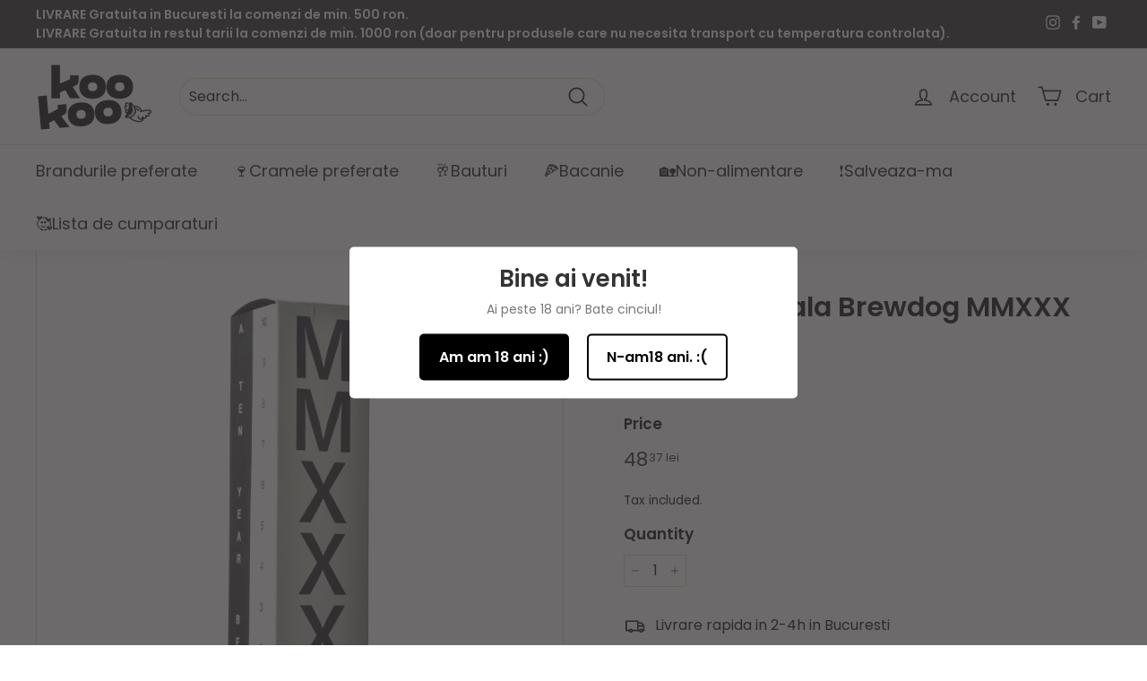

--- FILE ---
content_type: application/x-javascript
request_url: https://app.cart-bot.net/public/status/shop/altmarkt.myshopify.com.js?1768376728
body_size: -320
content:
var giftbee_settings_updated='1767097111c';

--- FILE ---
content_type: application/javascript; charset=utf-8
request_url: https://searchanise-ef84.kxcdn.com/preload_data.9P6L3h7u6Z.js
body_size: 12049
content:
window.Searchanise.preloadedSuggestions=['lapte olympus','aqua carpatica','brew dog','bere artizanala','pop cola','hop hooligans','apa plata','fritz kola','apa tonica','pahare carton','lapte ovaz','apa minerala','lapte vegetal','hartie igienica','fara zahar','ceai olympus','unt de arahide','minor figures','cutia cu localnici','mellow mango','normal beer','oatly 6x1l','c side','green sugar','sunday bites','rose lemonade','olympus barista','chef sosin','pahare plastic','mellow orange','coca cola','la sapata','unt arahide','capace pahare','fentimans rose','ginger beer','vitamin aqua','cold brew','saci menajeri','sproud bax','pussy lover','doamne fereste','curiosity cola','lapte mazare','fara alcool','punk ipa','cafea de specialitate','vin rosu','oat milk','rola hartie','sos iute','olympus lapte','apa tonica fentimans','ceai de munte','vin alb','socata artizanala','lapte de ovaz','hi water','fat cat','ulei masline','lapte uht','casa dizei','servetele negre','suc natural','c side tonic','mozzarella razuita','1000 de chipuri','ulei de masline','apa cocos','detergent vase','stone buenaveza','sproud barista','stone ipa','mellow apple','prosoape de hartie','apa bucovina','pahare transparente','bun de tot','bere fara alcool','three cents','laptaria cu caimac','z fold','apa pla','role hartie','apa toni','turta dulce','prosciutto crudo','odaia buna','aqua carpatica 0,75','kombucha original','gin bauturi','fentimans cola','lapte barista','bere normala','apa de cocos','apa tonic','one beer later','rosii uscate','lapte olympus barista','cafea boabe','schweppes bax','pale ale','hazy jane','iaurt grecesc','sapun lichid','capace plastic','fentimans connoisseurs','sierra nevada','beyond meat','pivnita bunicii','suc mere','crowd control','petras bio','unt de migdale','fentimans ginger beer','ciocolata de casa','clausthaller dry hopped','plan beer','apa to','antioxidant concentrat fara zahar cascara kofiti 230 ml','elle & vire','ciocolata neagra','feteasca regala','indie bay','american craft beer tasting kit','suport pahare','cardinal prosecco','ground zero','sirop soc','mascarpone goldsteig','kofi ti','apa aqua carpatica','elle vire','bureti vase','yia yia','aqua minerala','fara lactoza','pungi hartie','ciocolata alba','ulei floarea soarelui','aqua vitamin','jb kaffee','vegan gourmet','mustar pussy','ardei iute','cerbul acru','fentimans raspberry','crema tartinabila','lapte cocos','olympus ceai','zahar brun','to go','lapte migdale','cherry cola','alchemico zero','apa carbogazoasa','unt extra sec 84% 1 kg elle&vire','unt de','le tribute','fritz cola','sos rosii','cas motat','zahar plic','prosoape hartie','c-side tonic','lapte mazare sproud','ice tea','apa min','fever tree','bere ghimbir','branza caju','pahare de carton','lapte vaca','vin spumant','frisca naturala','mustar de doamne fereste','cola zero','vale putna','ice tea olympus','unt olympus','sos paste','măr de bran','servetele de hartie','mama pan','food of bucharest','iaurt caju','mar bran','lost lager','olympus ba','lapte de mazare','bautura vegetala','arrogant bastard','ciocolata razvan','life food','suc de mere','apa miner','miere salcam','apa minerala carpatica','mellow aronia','minerala aqua','apa mine','pudra proteica','fulgi de ovaz','brewdog punk','burratina 2x125g','unt vegan','olympus bari','servetele z','pop cola zero','d alba','olympus bar','dulceata de visine','apa carbo','mosaic bites','aqua plata','bottoms up','v fold','pahar plastic','lapte o','hartie igi','rola prosop','lapte oly','hester\'s life','hey yum','american craft beer tasting','apa t','aqua car','alma sicily','cif professional','ulei cocos','stone neverending haze','fentimans light','big job','food of','brewdog punk ipa','magiun de prune','lapte fara lactoza','big wave','apa pl','lapte ve','wolf pack','vacaju vanilie','saci gunoi','lapte ol','tangerine express','go to ipa','smantana pentru frisca','bere neagra','detergent lichid','apa aqua','fentimans tonic','la biscuiterie','cafea incognito','rose l','unt migdale','gadal tea','apa car','valencian orange','pinot noir','suc natural mar de bran','unt alune','ceai frate','apa plata carpatica 0,5','limonada cu trandafiri','c si','zaganu blonda','smantana lichida','nenea iancu','paste fara gluten','gin tonic','socata artizanala 275ml','crema ciocolata','d\'alba chips','iaurt vegan','rose le','dulceata ardei','babeasca neagra','faina caputo','bautura mazare','ardei copt','raw gorilla munchies','lapte de','suc carbogazos fentimans curiosity cola 275ml','rose lemo','unt de caju','one beer','coca cola bax','gem fara zahar','sare maldon','la sapata rose','enter night','olympus lap','apa mineral','minor figures oat','dacia plant','smantana olympus','ceai verde','hop hooli','dulceata lui razvan','tropic of thunder','petro vaselo','servetele albe','mama cola','roa ovaz','olympus uht','prosop de hartie','branza maturata de vaca cu trufe negre artesana 200g','clandestin beer','seminte de chia','granola unison','magura zamfirei','hârtie i','detergent rufe','saint roastery','apa p','zmeura sweeteria','biscuiti cu lavanda','tonic water','apa carton','sare de mare','le mat','dulceata cirese amare','unt extra sec 84','unt caju','ginger ale','fulgi ovaz','stone pale ripper','manusi negre','schneider tap 5','rose lemon','hop hoo','faina fara gluten','blanc de blanc','sano clear','camara naturii','schweppes tonic','unt de arahide fin','iaurt cocos','cutie cadou','fentimans rose lemonade','hartie z','keta ceapa','prosop hartie','kona long','olympus b','ulei de cocos','prosecco cardinal','crema de cocos','apa minera','fentimans ginger','sano green','ceai de munte olympus','c s','pepsi max','paie hartie','vin fara alcool','raw vegan','pain plaisir','sos sosin','unt ara','crema branza','american craft beer','pastrav afumat','apa de co','dozz bax','fara la','aqua forte','or tea','champagne vieille','pepsi cola','schneider weisse','branza telemea','aqua carpatica 0,5','dulceata cirese','apa ton','elvis juice','nuci verzi','kane-new romanian','hazy jane guava','hartie igie','apă dorna','lapte vegeta','la brujula','fructele pamantului','dulceata visine','spice dealer','green roots','milbok bax','ceai rece','supa crema','hartie rola','capace 80mm','cheddar felii','cola mama','hartie copt','beer chips','unt de ara','turmeric latte','apa mi','bere la doză','fritz-kola superzero','cous cous','carassia brut','zahar de cocos','mustar pussy lover','saci mena','tonic blend','dulceata caise','unt fistic','captain cioco','apa plata bucovina','merlin`s vitamin aqua','normal beer keg','zaganu bruna','cirese amare','cremă de branza','crema de','apa plat','apa minerala naturala carbogazoasa','fentimans indian','hop h','frisca spray 27%','aqua carp','califia barista','servetele de masa','sano floor','capace pahare biodeck','ancient one','keta usturoi','aqua ca','layer cake','lapte capra','apa bu','lapte de caju','suc mar','oua murate','cookie freely','role de hartie','bollywood star','poppels passion','lost af','paste alto','olympus fara zahar','feteasca neagra','produse fara gluten','pachet cadou','rustichella d abruzzo','carne porc','gem goji','aqua gloria','apa carb','zacusca de vinete','alchemico indian','republica bio','jb coffee','mustar doamne fereste','dulceata de','ciocolată calda','apa cu vitamine','prince mircea','faina integrala','dulceata de zmeura','raw gorilla','pink grapefruit','fara gluten','mozzarella fresca','folie aluminiu','fulgi sare','lapte caju','ciocolata govinda','sano forte','urban fog','pahare hps','uleiului spornic profesional','frisca lichida','branza de vaci','smântână frișcă elle & vire','sos barbeque','vin rose','clausthaller dry','cozonac romanesc','sirop de soc','stress less','olympus iaurt','apa minerala carbo','ciocolata artizanala','rose li','gem de caise','salata de vinete','double milk','lapte vegetal cafea','dulceata portocale','cardinal extra dry','balsam de rufe','pravalia idicel','ceai munte','sunday bi','elderflower 275ml','bere artizanala stone','tatra tea','craft beer','dulceata de ceapa','delicious ipa','fara al','sirop lavanda','apa carbog','lapte de ovaz barista','suc de lămâie','sampanie vieille','torpedo 355ml','dulceata afine','saci me','high oleic','răzvan idicel','kit bere','miere cu spirulina','sosiere 60ml','z uri','baton raw vegan','miere fistic','lapte vege','food of buc','apa buco','crema fistic','soculent bax','suc lamaie','pahare plasti','capace transparente','fara lac','servetele um','beer keg','odorizant toaleta','saci menajeri 120','olympus unt','granola hester','aqua carpa','pale ale sierra nevada','ketchup prune','aqua carpatic','matcha latte','rogue newport nights','crema tarti','kona hanalei','apa plata 2l','kona longboard','gin mare','vieille france','roku gin','olympus baris','costa rica','apa minerala aqua','bere fara','vacaju cacao','barista olympus','suport carton','poppels organic west coast','new england','pop c','brewdog elvis','double hazy','bucovina plata','lapte m','sos picant','apa carpatica','hazy ipa','bere craft','green s','lapte vacaju','vitamin aqua zero','proper job','kombucha baked','dulceata ardei iute','lapte ma','extract vanilie','dog j','dulceata de afine','bottle green','sano spark','cereale fara zahar','apa minerala bucovina','sirop agave','gin hendrick\'s','branza feta','west coast','lapte de o','burger van','suc olympus','dulceata de ardei','vin bauer','lapte alternativ','capace 95mm','ceai fara zahar','aqua carpatica minerala','rola ser','pahare to go','pahar carton','c cide','lapte barista 3.7% olympus bax 12x1l','bere ipa','pahare de plastic','gem de dovleac si scortisoara','fără zahăr sirop','crunchy nut','branza de','malfy gin','dulceata de cirese negre amare','crema de fistic','happy pils','folie alimentara','brewdog mmxxx','unt de fistic','apa to ica','pofta focului','merlin limonada','ceai tei','pentru el','kinky dog','faina cocos','branza de capra','apa plata aqua','lapte de migdale','gin soc','granola filgud','gel de dus','saci 120l','artesana iaurt','lapte de capra','cozonac localnicii','stone buenaveza six','chips alba','sare celtica','lapte cafea','lider food','hazel date sunday bites','sos de rosii','little boy','lapte ba','suc portocale','servetele umede','dead pony','burger vegan','card cadou','apa m','lapte de cocos','oua albe','fara alcoo','ciocolata cu lapte','saratele cu masline kalamata 125g','crema de alune','prosoape de hartie z-fold','ceva nou','sano se','unt sarat','minerala carpatica','capace 90mm','coca cola zero','bere brewdog','carne de porc','fara zahar adaugat','lapte ova','crema alune','parmigiano reggiano','fritz-kola fara','fara a','gin de soc','apă plată aqua carpatica','stone brewing','rose lem','deal of the week','zacusca ghebe','hartie ig','lapte olym','dulceața de trandafiri','biofarmland ceai','alto past','chutney de caise pivnita bunicii 190g','san pel','fentimans cherry','native box','sano fresh','unison food','lavete microfibra','mazare sproud','bran suc','hi wa','muso bax','pufina eco','rola sovio','mama mango','mellow portocale','capace transpa','z hartie','manusi din nitril','capac 80mm','rola servetele','prosoape ha','paie pla','suport pahar','chai latte','gratar halloumi','hartie prosoape','pepsi twist','suc carbo','pop col','sano vase','buenaveza salt','bureti de vase','vin ro','lapte vegan','castraveti murati','bucovina minerala','bottlegreen drinks','ovaz fara gluten','stone tangerine express','saci menajeri verde','crema f','saci menaj','hop hooligan','miere cu capaceala zumm 250g','minerala aqua carpatica','lejereanu ros','kaspers gin','ceasul femeilor','suc de ghimbir','crackers vegani','unt de seminte dovleac 250g','lapte de vaca','poppels american','ciocolata vegan','ulei floare','minor fi','american craft','fentimans premium indian','dulceata de portocale','unt de arahi','capace pla','food of buch','paste tagliatelle ecologice cu busuioc petras bio 250g','session ipa','minor figure','detergent pudra','fructul pasiunii','vin natural','amber ale','sampanie champagne','green sugar ciocolata calda','apa tonica cu chinina','paine fara gluten','silk road','pasta amarant','crema de clementine sister clementina chef sosin 200g','dulceata topoloveni','prune uscate','aqua carpat','pastrav craiesc bio valeputna 210g','dulceata nuci','fentimans curiosity cola','miere cu','dulce fara zahar','gem de prune','aurum noble honey','suc de','super nature','lejereanu rose','tartinabil de caju','kona big wave','caramel sarat','crema clementine','saci g','servetele dispenser','st austell','mg mare','bere fara gluten','hop hool','dulceata de mango','deranj ipa','branza cheddar','bere craciun','green sug','otet de caise cerbul acru 250ml','ginger kombucha','estrella damm','zumm spirulina','rola sano','double punk','produse congelate','dulceata naramza','ciocolata g','brawnza rawckers','miere pura','green power','punk ip','lu razvan','suc de catina','hartie de copt','vinarte prince','mama orange','olympus lapt','cold brew tonic','rogue hazelnut','crackers integrali','green su','hartie igieni','koo dragoste pentru voi','magiun topoloveni','baton cereale','foie gras','roaster coaster','sosul lui ilie','pasta de susan','bere rosie','minor f','dulceață fără zahăr','dulceata de capsuni','rogue dreamland','vin alb cu paj alb','lapte milbok','de unică folosință','iaurt cu specific grecesc 10%','olympus lapte fara lactoza','solutie pardoseli','petiant artizanal','capace albe','magma kola','capace 80 mm','la masa','sproud vanilla','capace gourmet','apa 5l','lapte mazar','capace rpet','saci sano','detergent pardoseala','apa plata dorna','smantana ol','bere ha','pahare pet','lapte roa','minerala aq','lapte maza','capace plate','alchemico ch','pahare tran','mama bio','black cherry','servetele masa','hartie rol','minerala bucovina','olympus ceai de munte','apa plata 5l','lapte fara','rola har','rola ha','branza mozzarela','frisca elle&vire','carpatica minerala','crema cacao','fentimans elderflower','artesana kefir','non alcoolic','de zmeura si prosecco 200g','hazel date','brewdog ipa','tasting kit','apa de coco','rogue newport','ciocolata idicel','rosii uscate 100g','cutie mica','fara alc','keta mediteraneeni','clockwork tangerine','granola cocos','rogue dead guy','go to ipa stone brewing','apa minerala buco','rosemary water','gin monkey','faina fara','batoane proteice','dealu negru','suc m','parmezan vegan','unt de alune de padure 250g','almond date','gin romanesc','dulceata de cirese negre','apa aqu','big j','ciocolata ca','schneider tap 7','newport daze','mosaiik 330ml','mellow lime','seminte chia','apa minerala naturala plata la 5 l','faina grau','pahare 300ml','barista milk','orez brun integral','seminte de in','brewdog vs','sunday bite','ciocolata din','vanilla fu','unt de alune de padure','vin r','lapte con','pastă susan','summer punch','the botanist','fructe uscate','pai e','kaiser clone','hartie v','ethiopia guji','ipa bere','buckwheat queen','paste integrale','detergenti rufe','paste si orez','apa aq','vin rosu sec','manufactura de branza','fentiman s','apa tonica s','pasta masline','fear itself','lumanari ceara albine','bere ciocolata','berliner weisse','vanilla fudge','ginger jack','nitro latte','cardinal brut','kombucha it\'s alive','toy choc','cus cus','crema arahide','velvet cake','pahare cafea','ulei de mas','role casa','iaurt de baut','incognito roastery 250g','saci m','fru fru','kané-new romanian cuisine','unt d','pasta de','miere zumm','jack hammer','hazy lt','biscuiti cu','suc rosii','bere cu ghimbir','salam vegan afumat','lapte ov','ardei iuti','gem de gutui','faina de ovaz','apa zizin','suc de măr','sunday b','razvan ciocolata','bere zaganu','chutney ceapa','craft romania','faina de','vin demisec','brlo blurry','servetele alia','dulceata de craciun','tonic zero','lapte olympus lapte','maioneza real','pahar bere','girl power','sano dezinfectant','dulceata de caise','green suga','filgud 200g','faina migdale','cafea ethiopia','ceai negru','cutia pascala','apa carpatic','triple hazy','macho tears','bere nitro','la traditie','sierra nevada pale ale','vanilla red fudge','chips bere','ulei susan','alchemico yuzu','bere bruna','dulceata nuci verzi','caserole plastic','paletine lemn','mellow pinneapple','ciocolata casa','crema cocos','apa buc','ceai zero','capace pahare carton','ink cola','minerala apa','champagne vieille france','ceai de munte fara zahar','branza gouda','zen gin','hartie prosop','ginger mama','lapte u','nduja di spilinga salam tartinabil picant','pahare de carton 180ml','ceai rece plafar','saci verzi','solutie curatare','apa minerala dorna','aqua carpatica bax 24','capace paha','apa coco','telemea de vaca olympus','conserva rosii','tonica fentimans','cola zer','manusi l','capace tra','coca col','pahare plas','pahare pl','servetele faciale','dorna minerala','wingman session ipa','iaurt grece','boluri horeca','v fol','servetele v','pahar de plastic','pahare trans','capace tr','apa ti','pla pahare','zahar tos','saci horeca','olympus uh','zahar kg','fara l','roa lapte','minerala bucov','plata aqua','hartie c','rola h','hartie pr','hartie p','lapte condensat','burete vase','masina spalat vase','branza gratar','apa plata buc','detergent pardoseli','alto pa','zahar cocos','produse alimentare','fulgi cacao','ovas de petro vaselo merlot & cabernet sauvignon 2018 vin cabernet sauvignon merlot petro vaselo rosu 0.75l','miere polifrora','punk i','suc natural mar','passion pale','dulceață de coacăze rosii','orez rosu','gem de piersici','zahar din','miere tei','sano anti','role sano','batonash energizant','vin rosu sec jelna cabernet sauvignon dealu negru 2020 750ml','bere cu','ulei de arahide','drojdie inactiva','hop hooligans sencha','gluten free','olympus la','kookoo pack','imperial fuck','calda choco vegan masala ambrozia 200g','bicarbonat de sodiu','chutney bollywood star no 250g','suc de piersici','feel good','praf copt','suc de m','gin black','tonic indian','zahar br','dulceata de cirese','granola nuts','detergent vase ecodoo','bere arti','degresant sano','merlin\'s pop cola','limonada menta','smantana dulce','topoloveni magiun de pr','pasta de masline','cereale fara gluten','sos soia','mar de bra','rosii u','capace pahare 500ml','ciocolata cald','dulceata de caise razvan idicel 380g','lapte veget','sano f','dead po','saci men','oh vaz','bere artizanala st','razvan zacusca','plan b','suc porto','issa chardonnay','oat mil','fever tree indian tonic','pasta dinti','caserole de trestie','branza topita','laptaria cu','bere fara al','alcohol free','apa bucovin','crama oprisor','vacaju 1 l','gem de prune cu miez de nuca 220g','merlin beverages','aqua carpatica sp','wolfpack moonlight','red ale','scavi ray','chutney de ceapa rosie si stafide radacini.din darul pamantului 196g','sierra nevada torpedo','unt de mi','choco vegan','paste cu spanac','raw ker','lapte olymp','hazy jan','raw artizanal','miere aurum','pudra proteine','pastrav afumat trutta princeps valeputna 210g','hop hooligans crowd','mic dejun','colorant alimentar','in mustar','crema de bra','cas mo','deranj blonda','ulei de m','plic zahar','apa tonica indian','hârtie igien','tonic conn','vitamin c','apa de coc','puhaste pillerkaar','lapte bio','snack bere','malt me up','apa gura','dulceata prosecco','lapte artesana','limonada cu trandafiri fentimans rose lemonade 275ml','dulceata ceapa','pasta de dinti','lapte veg','food of bucha','sana capra','curcuma jane','crackers integral','gem visine','hop hooligans crowd control','aqu carpatica','the rawckers','apa inerala','sirop caramel','chipsuri fără gluten','enter the night','poppels london','bere de ghimbir','alpha bites','apa ca','apa tonica sc','ulei de','cabernet franc','rustichella d\'abruzzo','brew do','ciocolata cal','vacaju 500ml','crema tar','merlin`s lemonade','rose lemona','mustar dog','mistletoe mafia','vin coacaze','ginger b','dulceata capsuni','cafea br','mix napolitane','fresh mint','coconut granola','jumbo standard','turta dul','seminte in','american ipa','magiun de mere si scortisoara fara zahar 200g','cu capaceala zumm 250g','slim cat','vanilla red','vin spumant bendis nadir de petro veselo 2019 750ml','sare iodata','jb ka','granola la cuptor','de quinoa','sierra ne','pink grape','cafea b','bere artizanala ground zero deranj ipa 500ml','zana de pasune','sosuri paste','ardei capia','fructe confiate','unt vegetal','raw spirulina','suc de sfecla','mellow or','jb k','lost la','sour flower','biscuiti fara gluten','vin rosu sec jelna cabernet sauvignon dealu negru 2018 750ml','new england ipa','produsele congelate','ceai ol','vin ros','piscoturi vegane','crema de ciocolata','carolina reaper','olympus l','balsam rufe','ciocolata nuci','lapte olympu','produse romania','apa 2l','olympus ia','lama de ras','hartie igienic','rachiu de pere','sos hp','velvet winery','lapte oat','aqua c','masline verzi','owl brewery','bautura ovaz','fulgi cocos','saci 60l','fever tree mediterranean','st austell proper job','piper boabe','ciocolata n','bere chips','mos ajun','fentimans valencian orange tonic water','alune de padure','unt arahi','raw protein','gradina de goji','vegan cheese','smantana li','sano maxima','zaganu india','paie negre','apa de gura','aqua min','crema cac','artesana mere','doi flacai','stone tropic of thunder','dulceata de pep','mango mama','băutura din ovaz','fulgi de drojdie','craft beer tasting','mar de','apa tonica chinina','miere cu fistic','detergent podele','jagged edge','vin sauvignon','big wa','mesterul manole','seminte de pin','hartie zewa','cutia cu localnici & love kané','z f','miere cu drag','tagliatelle busuioc','feteasca neagra 2017','lapte co','ceai bio albastrele','apa b','salata vinete','dulceața de ardei iute','blurry vision','lapte de nuci','unison cocos','sos iu','double ipa','brlo naked','como se dice','crema migdale','iaurt gre','filgud 125g','bere fara a','razvan fistic','unt de ar','unt de arah','stone bu','fulgi porumb','bureti sano magic','aurum noble','sosin ancient','burger vegetarian','brânză chedar','caserola transparenta','capac bol','capace negre','luxardo maraschino','don papa','mellow orange bax','rola hartie igienica','sos chef sosin','bautura vegetala mazare','zahăr pudră','capac pahare','lapte fara zahar','capace pet boluri','unt mini nesarat','suc de bran','cola doza','olympus protein','furculita lemn','cacao nutella','pahare transp','rola jumbo','servetele a','lapte protein','iaurt de ba','la 5l','lapte ei','sweet chilly','orange mama','sip it','mellow ora','sucuri carbogazoase','suc piersica','boluri carton','rom alb','olympus ice te','apa co','hi w','gourmet capace','pahare de cart','pahare de car','c c','unt extr','unt ex','fin sherry','capac pahar 2','filtre v','detergent pard','one be','ginger bee','one b','bauturi cu ghimbir','capace carton','pahare 6oz','v f','pea milk','lapte out','lapte oua','capac lastic','pink soda','capace transparent rpet','paie plastic','conserva ton','bucovina carbogazoasa','pahare transparent','pahare transpa','pahare transparente rpet 300ml gourmet 50buc/set','capace transparente rpet plate cu gaura diametru 95mm biodeck pachet 50buc','suc de portocale','capace r','sare ma','capace trans','crema de f','lapte ob','bere f','pahar plasti','eco lab','solutie geamuri','socata fermentata','fritz kola lime','saci menajeri 1','pahare carton 12oz','capace strawless','sirop zahar','apa tonica fara zahar','zahar b','unt elle&vire','pahar rpet','capace plasti','capace plas','pahare plast','san p','pahare to','rola bar','mate tea','fara loc','alb zahar','paie albe','boluri b','horeca capace','foaie c','rpet hps','rpet h','pahare vin','capac 90mm','saci 120 l','branza mascarpone','capace hps','so ca ta','minerala bu','pahare tra','capace tran','smantana de','chilli lemonade','olympus bax','apa lata','apa tin','suport p','hps capace','black c','ginger be','ginger ber','coaja lamaie','kombucha ghimbir','smantana elle&vire','frisca vegetal','hartie r','fara lacto','matcha sau','zahar stick','zahar s','saci 60 l','vin fa','vin far','olympus bat','apa minerala buc','sirop mo','fara lactoz','minerala car','branza mozzarela gourmet','saci menajeri negri','olympus suc','mellow porto','aqua carb','zahar bru','tonic con','le tribut','cola fe','gem bun de tot','apa de trandafiri','jb kaff','hop ho','pesto ros','unt de capra','de post','miere cu agrise primitiv food 250g','fasole verde','grisine digesta','bautura din mazare','cerbul ac','vin rosu merlot','capra noastra','green cola','rose limona','oțet de','mustar fara zahar','compot visine','keta maxx','sunday bites hazel date','pasta de dint','merlin s','outta line','pop cola zero ahar','lapte cu ciocolata','fara gl','cold br','unt de migda','dog brew','de ciuperci','ciocolata de casa tartinabila','sos de paste','miere cu catina','bureti vas','cafea etiopia','bauer s','dulceata de zmeura si prosecco 200g','sos soi','no am','biscuiți cu lavanda cacao','cutia cu localnicii','capace pahare 300ml','sirop catina','chutney arde','chipsuri d','branza capra','ground zero amber','cutia cu','ciocolata palinca','miere cu alune de padure primitiv food 240g','toilet paper','brew d','miere cu scortisoara','kefir capra artesana 250ml','tonic wa','haine din','limonada trandafirilor','ciocolata zmeura','miere primitiv','bio sos','und de migdale','vin rosu pinot noir 2020 1000 chipuri','paste spirale ecologice cu mazare verde si in auriu petras bio 250g','crema de caju','crema de fata','beer tasting','zacusca de','apa minerala ca','on alcool','unt alune padure','cris tim','chipsuri smoked beer chips','pahar cu capac','unt de fisti','ceai ecologic','grivita hazy','faina ovaz','easy rider','pudre proteice','burger kit','bere c','brewdog lost','crackers cu roz','detergent de','raw ve','bere zagan','apa 500 ml','la biscu','gin tanq','cutie cadouri','bere artizanala brewdog tony\'s 440ml','blanc de blancs','lapte v','unt arahide cacao','chutney craciun','mustar c','almasicily 400ml','ceai olympus menta','vin al','la biscuit','doamne ferest','sano bon','orez integral','mellow ma','paine integrala','hop hol','apa carpa','spalat vase','raw kers','pizza vegan','unt dovleac','limonada ghimbir','lapte caimac','baby bel','raw spiru','craft stone','cafea in','turtita dulce','unt a','ppv1295s pastrav afumat trutta dux valeputna 210g','ardei c','vin fi','ovăz limonada','fasole gal','cabernet sauvignon de purcari','dulceata de zme','puhaste buckwheat queen lager 330ml','dulceata porto','crema de arahide','london ess','smantana dolofana 33-36%','pastrav afumat sburatorul','gem de corcoduse','gin cuta','bere blonda','ovas petro vaselo','suc p','dulceata razvan','lichior co','laptaria cu caima','unt de mig','deliciu de usturoi','vitamine aqua','masina de spalat','afine de padure','estonian beer','zaganu hazy','sirop de','cas zvantat','suc de rodie','colorant rosu','fentimans cherry cola','otet balsamic','bautura migdale','miere cu d','carbogazos fritz-kola','unt de arahide sarat','lapte b','pahare cart','koo dragoste pentru ea','sirop cafea','gin mare mediterranean','vin lejereanu','topoloveni momordica','catina cu miere','smantana lic','normal bee','cireșe negre','ulei f','ecologica din caju filgud 125g','biodeck albe','cold brew tonic fat cat slim saint roastery doza 330ml','stone xocoveza','la b','fara g','fructe congelate','bauer sc','aqua gl','pastrav v','rose no','suc afine','palinca zmeura','martini asti','iaurt mic','iaurt n','sano burete','fentimans lemonade','liliac winery','unt arahid','zacusca r','frit limo','cartofi dulci','ulei de gatit','branza vegana','foi de copt','ceapa rosie','păstrăv craiesc','pivnita bunicii chutney ceapa rosie','normal b','zacuscă raz','crackers c','doamne fer','unt cocos','granola c','pahare carto','fentimans yuzu','condiment vin','suc bio mar de bran','sister clementine','strong beer','bere ko','cola cola curiosity 750ml','miere de portocale','banane si caju','inghetata artizanala','iaurt din lapte de cocos','sano blue','sirop fara zahar','cuvee guy de poix 2015','suc de prune','biscuiti cu fibre','turta d','iaurt greces','ciocolata razva','miere cu chilli zumm 250g','ceva bun pentru el','lapte praf','saratele cu susan s','dulceata de cirese albe','compot caise','di sicilia','dulceata de zmeura si prosecco','d’or tea','dulceata de nuci','face to','crunchy nuts','iaurt raw','razvan capia','kombucha it','lemon fresh','vegan milk','dulceata gutui','gin japonez suntory','pop co','green sugar in','sloe gin','la bruju','st austel','rosalie 355ml','sec carastelec','london este','apa minerala naturala carbogazoasa bucovina','d al','chutney prune','crema tart','gin malfy','gk abbot','craft bere','granola uniso','sunday bit','fasole g','cinnamon granola 320g','aqua carpatica carbo','pahare biodeck','branza cu mucegai','apa tonica fentim','diferitelor aluaturi','stone buena','le pain','vin serve','gem zmeura','crema caju','dulceata cirese albe','prajitura cu ciocolata','ma e','sos s','salt lime','life crackers','rola harti','saint roaster','băutură pe bază de plante','keta cracker','bere artiz','spirulina crunchies','ardei copti','migdale si','pastrav vanatoresc','unt floarea soarelui','salty pecan','zacusca razvan','fulgi de ov','sierra neva','ceai de lamaie','puhaste vulin','branza olympus','salata de gogonele','branza maturata artesana','chutney mango','issa pinot noir','z fol','pateu de','fil gud','chia seminte','penne linte','miere desert rose','magic forest','faina bio','light tonic','indian tonic','muștar usturoi','ceai soc','turta dulc','belhaven twisted thistle','mix pentru','alchemico banana','la stup','life bar','fulgi de hrisca','ciocolata vegana','faina porumb','lost lag','duo polis','ulei floarea soare','pink apa','suc sfecla','dog-j 330ml','oat ly','bere artizanala po','diplomatico reserva','ipa al','apa minerala 0.33','suc mango','faină alba','saci menajer','brewdog punk ipa alcohol free','și in','biscuiți vegani','sos dip','hazy ja','lacerta shiraz','vaca ju','zaganu hefe','cold bre','mare mediterranean','unt pla','petro va','la strada','pahare 500 ml','six pack','koo koo','bere artizanala poppels','iaurt vegetal','iaurt g','dulceata de pepene','gin de','lui razvan','aqua carpati','cacao și banane','issa sauvi','confiate aronia uscata unison','biscuiti digesta','deranj oranj','razvan vinete','oly nu','mustar crema doamne fereste','el capricho 110g','cola cola','lapte caj','bere de','rosii si chia','cafea organica','unt cacao','dulceata cirese a','biscuiti vacaju','granola cu alune de padure si coacaze negre fara zahar 450g','apa minerala plata carbogazoasa','tree haus','apa cu aroma','unt sec','miere mana','bota fora','granola migdale și cocos 450g unison','fentimans tonic light','crema fi','liniste apa plata','almasicily po','granola p','martini sa','apa plata 2','fentimans naturally light tonic water','coca-cola bax','apa tonica sch','razvan c','saci de','lapte coco','kombucha jamaica','apa piersici','fritz limo orange','cafea de specialitate columbia el rubi 250g','sweeteria ciocolata','crema tartinabila cacao si','tropic of','fentimans premium indian tonic water','petro vase','american pale','bun de to','dulceata de ciuperci','crema fina de arahide','apa aqua 0,33','ciocolata a','unt de cocos','unt fara lactoza','ulei floa','paște tr','zacusca lui razvan','clandestin ipa','rola hartie sano','petro vas','lichior cafea','zacusca pastrav','ciocolata in lapte','făina de migdale','apa minerala 0,5','căpșuni lich','lapte am','cola pop','dulcisor cooking','filgud amarant','apa tonica valencian','cafea macinata','bere k','tonic nu','la biscuterie','rulouri yoyo','rogue chocolate','pop cola 0','dulceata prune','san pe','cafea cu','apa naturala','melinis gutui','paște tro','arbo catina','hartie bucatarie','ulei dovleac','lapte uh','fructos caise','aqua carpatica forte','ceai olympu','stone ripper','biscuiti vegani c','gem de capsuni','castraveti in saramura','peste afumat','lapte minor','unt de migdal','sano de','bere belhaven','brânză ca','bere ar','one love','cos pic','aqua mg','bohemian rhapsody','sano solutie','unt de a','suc pepene','corcova feteasca','minor fig','bere stone buenaveza','bombay sapphire','alt market','sparkling rasp','tap 7 mein','pahare de carton pla artwork','dulceata ardei iuti','carne tocata','bere caramel','bucovina mar','zumm salcam','el salvador','lapte bax','cozonac localnici','vin f','vin smerenie crama oprisor','prosoape de','seminte canepa','apa plata nu','lapte in ciocolata','sano cl','mr tan','iaurt de capra','fara alco','jet black','fructe padure','paste fettuccine','biscuiți cocos','magiun de mere','miere c','aqua g','paște tagliatelle','paște cu busuioc','carne uscata','ketchup doamne fereste','hop hooligans mango','deal of week','olympus barist','otet de visine cerbul','lime mellow','sirop de curmale','low sugar','cacao cu lapte','salata de ardei capia','mar de b','vin roze','ciocolata cu lapte si sare de mare','dulceata de mure','dead pony club','bere gh','brewdog planet pale','dulceata ci','aqua carpatica plata','sacosa hartie','spaghete bio','fasole ver','prosoape z','hop hooliga','pink tonic','stone bune','palinca jamy','malt me','chef sosi','old tom','chutney bollywood star no 1','vin a','păstrăv craies','valencian tonic','dulceata lapte','sano balsam','unt ar','granola bio','magiun de piersici','bere buen','zacusca vinete','stone delicious','de vita','ulei de maslin','sirop a','brewdog fake empire','chimen canepa','lapte de ov','kitul sportivului','cramposie selectionata avincis','vin dulce','dulceata de pepene galben','foie gras vegan','its alive','baked apple','unt de alune','ciocolata cruda','la vache','c sid','cola bio','suc carbogazos','lapte mig','gem de visine cu miez de nuca','iaurt din caju','bere ghi','nuca și meri','cartofi prajiti','nectar caise','biofarmland manufactura','carne de','crackers inte','dulceață de capsun','suc catina','ciocolată cu','cafea origini','ia cu sos','deliciu usturoi','mellow o','aqua minera','gin cita','ceai sencha','lichior coconut','sosin vin','urban fo','zumm miere','fără sare','branza maturata cu trufe','paste spirale ecologice cu spanac petras bio 400g','c aqua carpatica','merlin s lemonade','salata de gogo','tăiței gradinaresti','puhaste mari','food of bu','mustar cu hrean','sirop cara','bendis nadir','sano mobila','tagliatelle alto','crenvursti vegetali','friza alb','miere re','aqua mi','bere 500ml','dulceata de pere cu ciocolata','lost a','suc ma','veryberry mini','bere artizanal','cas mot'];

--- FILE ---
content_type: application/x-javascript
request_url: https://cdn-app.cart-bot.net/public/js/main.js?shop=altmarkt.myshopify.com&1767097111c
body_size: 32128
content:
if(void 0===window.giftbeeloaded||null===document.getElementById("giftbee-loaded")){try{window.giftbeeloaded=!0;var elem54214243=document.createElement("div");elem54214243.id="giftbee-loaded",elem54214243.style.cssText="display:none;",document.body.appendChild(elem54214243)}catch(t){console.error(t)}!function(){var t={bucket:0,capacity:10,delay:500,add:function(){this.bucket++,this.clearBucket()},clearBucketTimeout:null,clearBucket:function(){null!==this.clearBucketTimeout&&clearTimeout(this.clearBucketTimeout);var t=this;setTimeout((function(){t.bucket=0}),this.delay)},hasSpace:function(){return this.bucket<this.capacity}};!function(a){for(var i=[{id:22939,name:"Produse cu Garantie SGR - 1 buc",must_include_any_variant:"true",remove_the_initial_variants:"false",works_in_reverse:"true",status:"enabled",apply_once_per_cart:"false",condition_type:"products",cart_value_min:"0",cart_value_max:"",cart_value_max_enable:"false",apply_once_per_session:"false",apply_only_on_add_to_cart:"false",products_min:"0",products_max:"",products_max_enable:"false",product_variants_contain:[{product_id:"4747168710787",variant_id:"32983347822723",title:"Bere artizanala Zaganu Blonda 500ml - Default Title",selling_plan_name:"",selling_plan_id:"",quantity:1},{product_id:"4751134523523",variant_id:"32994878095491",title:"Suc Carbogazos Fritz-Kola - Default Title",selling_plan_name:"",selling_plan_id:"",quantity:1},{product_id:"4812608733315",variant_id:"33170038423683",title:"Bere artizanala Hop Hooligans Crowd Control 500ml - Default Title",selling_plan_name:"",selling_plan_id:"",quantity:1},{product_id:"4942052229251",variant_id:"33493687894147",title:"Bombay Sapphire Gin 0.7L - Default Title",selling_plan_name:"",selling_plan_id:"",quantity:1},{product_id:"4942056652931",variant_id:"33493705719939",title:"Caorunn Gin 0.7L - Default Title",selling_plan_name:"",selling_plan_id:"",quantity:1},{product_id:"4942066778243",variant_id:"33493737865347",title:"Gin Citadelle Original 0.7L - Default Title",selling_plan_name:"",selling_plan_id:"",quantity:1},{product_id:"4942075232387",variant_id:"33493786722435",title:"Gin Gordon's London Dry Gin 0.7L - Default Title",selling_plan_name:"",selling_plan_id:"",quantity:1},{product_id:"4942086963331",variant_id:"33493854847107",title:"Gin Gunpowder Irish Gin 0.7L - Default Title",selling_plan_name:"",selling_plan_id:"",quantity:1},{product_id:"4942094041219",variant_id:"33493882044547",title:"Gin Hendrick’s 0.7L - Default Title",selling_plan_name:"",selling_plan_id:"",quantity:1},{product_id:"4942098071683",variant_id:"33493898231939",title:"Gin Hendrick's Orbium 0.7L - Default Title",selling_plan_name:"",selling_plan_id:"",quantity:1},{product_id:"4942104789123",variant_id:"33493994766467",title:"Gin Jodhpur Longon Dry Gin 0.7L - Default Title",selling_plan_name:"",selling_plan_id:"",quantity:1},{product_id:"4942122844291",variant_id:"33494010953859",title:"Gin Jodhpur Spicy Gin 0.7L - Default Title",selling_plan_name:"",selling_plan_id:"",quantity:1},{product_id:"4942127333507",variant_id:"33494024355971",title:"Gin Monkey 47 Schwarzwald Dry Gin 0.5L - Default Title",selling_plan_name:"",selling_plan_id:"",quantity:1},{product_id:"4942144241795",variant_id:"33494098477187",title:"Gin Nordes Atlantic Galician  0.7L - Default Title",selling_plan_name:"",selling_plan_id:"",quantity:1},{product_id:"4942158528643",variant_id:"33494156804227",title:"Gin The Botanist Islay Dry 0.7L - Default Title",selling_plan_name:"",selling_plan_id:"",quantity:1},{product_id:"4942213841027",variant_id:"33494420029571",title:"Gin Tanqueray no.10 0.7L - Default Title",selling_plan_name:"",selling_plan_id:"",quantity:1},{product_id:"4942216953987",variant_id:"33494430482563",title:"Gin Tanqueray Dry Gin 0.7L - Default Title",selling_plan_name:"",selling_plan_id:"",quantity:1},{product_id:"4942220951683",variant_id:"33494454665347",title:"Gin Tanqueray Rangpur 0.7L - Default Title",selling_plan_name:"",selling_plan_id:"",quantity:1},{product_id:"4942222983299",variant_id:"33494460563587",title:"Gin Tanqueray Flor De Sevilla 0.7L - Default Title",selling_plan_name:"",selling_plan_id:"",quantity:1},{product_id:"4944881909891",variant_id:"33506020425859",title:"Apa Tonica Fentimans Naturally Light Tonic Water 200ml - Default Title",selling_plan_name:"",selling_plan_id:"",quantity:1},{product_id:"4944890855555",variant_id:"33506067120259",title:"Apa Tonica Fentimans Valencian Orange Tonic Water 200ml - Default Title",selling_plan_name:"",selling_plan_id:"",quantity:1},{product_id:"4960743915651",variant_id:"33574310412419",title:"Bere de Ghimbir Fentimans Ginger Beer 275ml - Default Title",selling_plan_name:"",selling_plan_id:"",quantity:1},{product_id:"4962359935107",variant_id:"33582062731395",title:"Bere artizanala Rogue Dead 'N' Dead 650ml - Default Title",selling_plan_name:"",selling_plan_id:"",quantity:1},{product_id:"5082024378499",variant_id:"33996343017603",title:"Gin Malfy Arancia, 41%, 0.7L - Default Title",selling_plan_name:"",selling_plan_id:"",quantity:1},{product_id:"5082024575107",variant_id:"33996344328323",title:"Gin Malfy Limone, 41%, 0.7L - Default Title",selling_plan_name:"",selling_plan_id:"",quantity:1},{product_id:"5082024804483",variant_id:"33996345835651",title:"Gin Malfy Originale, 41%, 0.7l - Default Title",selling_plan_name:"",selling_plan_id:"",quantity:1},{product_id:"5082025001091",variant_id:"33996346753155",title:"Gin Malfy Rosa, 41%, 0.7l - Default Title",selling_plan_name:"",selling_plan_id:"",quantity:1},{product_id:"5082025427075",variant_id:"33996351766659",title:"Gin Plymouth 0.7l - Default Title",selling_plan_name:"",selling_plan_id:"",quantity:1},{product_id:"5082025787523",variant_id:"33996356681859",title:"Gin Plymouth Sloe 0.7l - Default Title",selling_plan_name:"",selling_plan_id:"",quantity:1},{product_id:"5082027032707",variant_id:"33996374245507",title:"Gin Mare Mediterranean 0.7l - Default Title",selling_plan_name:"",selling_plan_id:"",quantity:1},{product_id:"5082028179587",variant_id:"33996391841923",title:"Gin Opihr, 42,5%, 0.7l - Default Title",selling_plan_name:"",selling_plan_id:"",quantity:1},{product_id:"5082029752451",variant_id:"33996399968387",title:"Gin Caorunn Raspberry 0.5L - Default Title",selling_plan_name:"",selling_plan_id:"",quantity:1},{product_id:"5109421211779",variant_id:"34075684765827",title:"Gin din Flori de Soc Kaspers 0.5L - Default Title",selling_plan_name:"",selling_plan_id:"",quantity:1},{product_id:"5127566098563",variant_id:"34136797872259",title:"Gin Monkey 47 Schwarzwald Sloe Gin 0.5L - Default Title",selling_plan_name:"",selling_plan_id:"",quantity:1},{product_id:"5127568457859",variant_id:"34136806228099",title:"Gin Hendrick’s Midsummer Solstice 0.7L - Default Title",selling_plan_name:"One-time purchase or any selling plan",selling_plan_id:"one_time_or_any",quantity:1},{product_id:"5127570620547",variant_id:"34136810225795",title:"Gin Hendrick’s Cucumber Curling Apparatus 0.7L - Default Title",selling_plan_name:"",selling_plan_id:"",quantity:1},{product_id:"5140918730883",variant_id:"34181270110339",title:"Gin Japonez Suntory Roku, 700ml - Default Title",selling_plan_name:"One-time purchase or any selling plan",selling_plan_id:"one_time_or_any",quantity:1},{product_id:"5140921516163",variant_id:"34181279744131",title:"Gin Bloom Gin 0.7l - Default Title",selling_plan_name:"",selling_plan_id:"",quantity:1},{product_id:"5140924006531",variant_id:"34181296390275",title:"Gin Edinburgh Gin Classic 0,7l - Default Title",selling_plan_name:"",selling_plan_id:"",quantity:1},{product_id:"5148841902211",variant_id:"34203550941315",title:"Suc natural Mellow Mango 330ml - Default Title",selling_plan_name:"",selling_plan_id:"",quantity:1},{product_id:"5185433895043",variant_id:"34296260362371",title:"Lichior Passoa Passionfruit , 700ml - Default Title",selling_plan_name:"",selling_plan_id:"",quantity:1},{product_id:"5185437204611",variant_id:"34296268062851",title:"Whisky Glendronach Original 12 yo, 700ml - Default Title",selling_plan_name:"",selling_plan_id:"",quantity:1},{product_id:"5185437565059",variant_id:"34296269832323",title:"Whisky Japonez Enso, 0.7L - Default Title",selling_plan_name:"",selling_plan_id:"",quantity:1},{product_id:"5185445527683",variant_id:"34296335990915",title:"Whisky Isle of Jura Superstition, 700ml - Default Title",selling_plan_name:"",selling_plan_id:"",quantity:1},{product_id:"5185475117187",variant_id:"34296397365379",title:"Gin Edgerton Original Pink 0.7L - Default Title",selling_plan_name:"",selling_plan_id:"",quantity:1},{product_id:"6558765809795",variant_id:"39320276336771",title:"Angostura Reserva, Angostura 700ml - Default Title",selling_plan_name:"",selling_plan_id:"",quantity:1},{product_id:"6558767743107",variant_id:"39320279122051",title:"Angostura 5 YO, Angostura 700ml - Default Title",selling_plan_name:"",selling_plan_id:"",quantity:1},{product_id:"6558768660611",variant_id:"39320280301699",title:"Angostura 7 YO, Angostura 700ml - Default Title",selling_plan_name:"",selling_plan_id:"",quantity:1},{product_id:"6558769774723",variant_id:"39320281579651",title:"Angostura 1919, Angostura 700ml - Default Title",selling_plan_name:"",selling_plan_id:"",quantity:1},{product_id:"6558771347587",variant_id:"39320283971715",title:"Angostura 1824, Angostura 700ml - Default Title",selling_plan_name:"",selling_plan_id:"",quantity:1},{product_id:"6558772232323",variant_id:"39320285347971",title:"Angostura 1787, Angostura 700ml - Default Title",selling_plan_name:"",selling_plan_id:"",quantity:1},{product_id:"6558776590467",variant_id:"39320290230403",title:"Angostura Bitters, Angostura 200ml - Default Title",selling_plan_name:"",selling_plan_id:"",quantity:1},{product_id:"6558778359939",variant_id:"39320292688003",title:"Amaro di Angostura, Angostura 700ml - Default Title",selling_plan_name:"",selling_plan_id:"",quantity:1},{product_id:"6558779408515",variant_id:"39320294031491",title:"Angostura Orange Bitters, Angostura 100ml - Default Title",selling_plan_name:"",selling_plan_id:"",quantity:1},{product_id:"6558780620931",variant_id:"39320295800963",title:"Angostura Cocoa Bitters, Angostura 100ml - Default Title",selling_plan_name:"",selling_plan_id:"",quantity:1},{product_id:"6558795530371",variant_id:"39320318804099",title:"Cayo Grande Ron Dorado, Beveland Distillers 700ml - Default Title",selling_plan_name:"",selling_plan_id:"",quantity:1},{product_id:"6558859296899",variant_id:"39320438407299",title:"Gin Scapegrace Black 700ml - Default Title",selling_plan_name:"",selling_plan_id:"",quantity:1},{product_id:"6558861983875",variant_id:"39320442241155",title:"Gin Ginbery's London Dry Gin, Ginbery's 700ml - Default Title",selling_plan_name:"",selling_plan_id:"",quantity:1},{product_id:"6558865719427",variant_id:"39320448139395",title:"Whisky The Glen Silver's Blended Scotch, The Glen Silver's 700ml - Default Title",selling_plan_name:"",selling_plan_id:"",quantity:1},{product_id:"6558869192835",variant_id:"39320452661379",title:"Whisky The Glen Silver's Single Malt, The Glen Silver's 700ml - Default Title",selling_plan_name:"",selling_plan_id:"",quantity:1},{product_id:"6558871814275",variant_id:"39320458330243",title:"Tequila Tres Sombreros Silver, Tres Sombreros 700ml - Default Title",selling_plan_name:"",selling_plan_id:"",quantity:1},{product_id:"6558873747587",variant_id:"39320461279363",title:"Tequila Tres Sombreros Gold, Tres Sombreros 700ml - Default Title",selling_plan_name:"",selling_plan_id:"",quantity:1},{product_id:"6558875222147",variant_id:"39320462884995",title:"Tequila Tres Sombreros 100% Agave - Blanco, Tres Sombreros 700ml - Default Title",selling_plan_name:"",selling_plan_id:"",quantity:1},{product_id:"6558877253763",variant_id:"39320466751619",title:"Tequila Tres Sombreros 100% Agave - Reposado, Tres Sombreros 700ml - Default Title",selling_plan_name:"",selling_plan_id:"",quantity:1},{product_id:"6558878531715",variant_id:"39320468979843",title:"Tequila Zignum Mezcal 100% Agave Silver/Joven, Zignum 700ml - Default Title",selling_plan_name:"",selling_plan_id:"",quantity:1},{product_id:"6558881153155",variant_id:"39320473763971",title:"Tequila Zignum Mezcal 100% Agave Reposado, Zignum 700ml - Default Title",selling_plan_name:"",selling_plan_id:"",quantity:1},{product_id:"6558916640899",variant_id:"39320541397123",title:"Cachaca Novo Fogo Silver, Novo Fogo 700ml - Default Title",selling_plan_name:"",selling_plan_id:"",quantity:1},{product_id:"6558916739203",variant_id:"39320541659267",title:"Cachaca Novo Fogo Barrel Aged, Novo Fogo 700ml - Default Title",selling_plan_name:"",selling_plan_id:"",quantity:1},{product_id:"6614695280771",variant_id:"39439567519875",title:"Acumulatori Duracel AAK2 1300mAh - Default Title",selling_plan_name:"",selling_plan_id:"",quantity:1},{product_id:"6640210346115",variant_id:"39524624629891",title:"Cafea infuzata la rece, Cold Brew Coffee Concentrat,Kofi Ti, 950ml - Default Title",selling_plan_name:"",selling_plan_id:"",quantity:1},{product_id:"6640258613379",variant_id:"39524688068739",title:"Antioxidant concentrat, fara zahar, Cascara, KofiTi , 950 ml - Default Title",selling_plan_name:"",selling_plan_id:"",quantity:1},{product_id:"6640364847235",variant_id:"39524922589315",title:"Sirop Artizanal Indian Tonic, KofiTi 950ml - Default Title",selling_plan_name:"",selling_plan_id:"",quantity:1},{product_id:"6658298511491",variant_id:"39557193465987",title:"Sirop natural de miere si catina, Seaberry, Kofi Ti 950ml - Default Title",selling_plan_name:"",selling_plan_id:"",quantity:1},{product_id:"6667239882883",variant_id:"39581451157635",title:"Apa minerala naturala plata, Bucovina 330ml - Default Title",selling_plan_name:"",selling_plan_id:"",quantity:1},{product_id:"6722665414787",variant_id:"39647198183555",title:"Apa Tonica Fentimans Oriental Yuzu Tonic 200ml - Default Title",selling_plan_name:"",selling_plan_id:"",quantity:1},{product_id:"6728448999555",variant_id:"39655231783043",title:"Apa minerala naturala carbogazoasa Forte, Aqua Carpatica 750ml - Default Title",selling_plan_name:"",selling_plan_id:"",quantity:1},{product_id:"6735476129923",variant_id:"39666979209347",title:"Campari Bitter 700ml - Default Title",selling_plan_name:"",selling_plan_id:"",quantity:1},{product_id:"6735508177027",variant_id:"39667028852867",title:"Four Roses Bourbon 700ml - Default Title",selling_plan_name:"",selling_plan_id:"",quantity:1},{product_id:"8585015361871",variant_id:"46885617893711",title:"PUSCALUPI SINGLE SHOT DRY GIN 500ml - Default Title",selling_plan_name:"",selling_plan_id:"",quantity:1},{product_id:"8714466754895",variant_id:"47583103058255",title:"Vin alb Aligoté, La Sapata - Default Title",selling_plan_name:"",selling_plan_id:"",quantity:1},{product_id:"8760549572943",variant_id:"47847876952399",title:"Suc natural de portocale, Olympus 500ml - Default Title",selling_plan_name:"",selling_plan_id:"",quantity:1},{product_id:"8760551473487",variant_id:"47847892943183",title:"Suc natural de portocale, mere, morcovi, Olympus 500ml - Default Title",selling_plan_name:"",selling_plan_id:"",quantity:1},{product_id:"8760554553679",variant_id:"47847909982543",title:"Suc natural de rodie, struguri si portocale, Olympus 500ml - Default Title",selling_plan_name:"",selling_plan_id:"",quantity:1},{product_id:"8773375721807",variant_id:"47889479598415",title:"Bere artizanala Zaganu Blonda 330ml - Default Title",selling_plan_name:"",selling_plan_id:"",quantity:1},{product_id:"8977309303119",variant_id:"48468230537551",title:"Wolfpack Dry Gin No.4 700ml, Magura Zamfirei - Default Title",selling_plan_name:"",selling_plan_id:"",quantity:1},{product_id:"8977336533327",variant_id:"48468303839567",title:"Wolfpack Dry Gin No.4 500ml, Magura Zamfirei - Default Title",selling_plan_name:"",selling_plan_id:"",quantity:1},{product_id:"8977343447375",variant_id:"48468328350031",title:"Wolfpack Dry Gin No.4 100ml, Magura Zamfirei - Default Title",selling_plan_name:"",selling_plan_id:"",quantity:1},{product_id:"8977382015311",variant_id:"48468422721871",title:"Wolfpack Moonlight Gin 700ml, Magura Zamfirei - Default Title",selling_plan_name:"",selling_plan_id:"",quantity:1},{product_id:"8977392075087",variant_id:"48468453785935",title:"Wolfpack Moonlight Gin 500ml, Magura Zamfirei - Default Title",selling_plan_name:"",selling_plan_id:"",quantity:1},{product_id:"8977394106703",variant_id:"48468461846863",title:"Wolfpack Moonlight Gin 100ml, Magura Zamfirei - Default Title",selling_plan_name:"",selling_plan_id:"",quantity:1},{product_id:"8991583174991",variant_id:"48518287163727",title:"Apa minerala naturala carbogazoasa Forte 0,5L, Aqua Carpatica - Default Title",selling_plan_name:"",selling_plan_id:"",quantity:1},{product_id:"9397710094671",variant_id:"49209970524495",title:"Wolfpack Moonlight Gin, Magura Zamfirei 1.5L - Default Title",selling_plan_name:"",selling_plan_id:"",quantity:1},{product_id:"9397734179151",variant_id:"49209999491407",title:"Wolfpack Dry Gin No.4, Magura Zamfirei 1.5L - Default Title",selling_plan_name:"",selling_plan_id:"",quantity:1},{product_id:"9411446505807",variant_id:"49236138295631",title:"Wolfpack Elixir Twenty Gin , Magura Zamfirei 500ml - Default Title",selling_plan_name:"",selling_plan_id:"",quantity:1},{product_id:"9411514630479",variant_id:"49236282671439",title:"Wolfpack Elixir Twenty Gin , Magura Zamfirei 700ml - Default Title",selling_plan_name:"",selling_plan_id:"",quantity:1},{product_id:"9411566633295",variant_id:"49236457521487",title:"Muma Rye Pure Spirit, Magura Zamfirei 700ml - Default Title",selling_plan_name:"",selling_plan_id:"",quantity:1},{product_id:"9412263706959",variant_id:"49237633433935",title:"Gift Pack Wolfpack Dry Gin No.4, Magura Zamfirei 700ml - Default Title",selling_plan_name:"",selling_plan_id:"",quantity:1},{product_id:"9412275372367",variant_id:"49237648605519",title:"Gift Pack Wolfpack Moonlight Gin, Magura Zamfirei 700ml - Default Title",selling_plan_name:"",selling_plan_id:"",quantity:1},{product_id:"9412280746319",variant_id:"49237658468687",title:"Gift Pack Wolfpack Elixir Twenty Gin , Magura Zamfirei 700ml - Default Title",selling_plan_name:"",selling_plan_id:"",quantity:1},{product_id:"9501535633743",variant_id:"49477414125903",title:"Curcuma Jane,Ginger Jack 700ml - Default Title",selling_plan_name:"",selling_plan_id:"",quantity:1},{product_id:"9501585801551",variant_id:"49477570560335",title:"Ginger Jack 700ml - Default Title",selling_plan_name:"",selling_plan_id:"",quantity:1},{product_id:"9532049457487",variant_id:"49553885364559",title:"Lichior aperitiv Italicus Rosolio di Bergamotto 0.7L - Default Title",selling_plan_name:"",selling_plan_id:"",quantity:1},{product_id:"9532201042255",variant_id:"49554408833359",title:"Vermut Martini Riserva Rubino 0.7L - Default Title",selling_plan_name:"",selling_plan_id:"",quantity:1},{product_id:"14846923473231",variant_id:"53705251160399",title:"Lichior din plante aromatice,  D.O.M Benedictine 700ml - Default Title",selling_plan_name:"",selling_plan_id:"",quantity:1},{product_id:"14936329322831",variant_id:"53848016585039",title:"Gift Pack Wolfpack Barrel Aged Gin, Magura Zamfirei 500ml - Default Title",selling_plan_name:"",selling_plan_id:"",quantity:1},{product_id:"15156043153743",variant_id:"54450932285775",title:"Wolfpack Elixir Twenty Gin , Magura Zamfirei 1.5l - Default Title",selling_plan_name:"",selling_plan_id:"",quantity:1},{product_id:"15180852822351",variant_id:"54541410795855",title:"Rom, Botran No.18 Reserva De La Familia Gran Solera  0.7L - Default Title",selling_plan_name:"",selling_plan_id:"",quantity:1},{product_id:"15180873236815",variant_id:"54541487735119",title:"Whisky, Maker’s Mark 1L - Default Title",selling_plan_name:"",selling_plan_id:"",quantity:1},{product_id:"15180888834383",variant_id:"54541544423759",title:"Tequila, Vida Del Maguey  0.7L - Default Title",selling_plan_name:"",selling_plan_id:"",quantity:1},{product_id:"15180906496335",variant_id:"54541629522255",title:"Cachaca, Capucana  0.7L - Default Title",selling_plan_name:"",selling_plan_id:"",quantity:1},{product_id:"15218344591695",variant_id:"54657154318671",title:"Cremant de Bourgogne, Muso 750 ml - Default Title",selling_plan_name:"",selling_plan_id:"",quantity:1},{product_id:"15372476678479",variant_id:"55133673095503",title:"Whisky, Maker’s Mark 0.700ml - Default Title",selling_plan_name:"",selling_plan_id:"",quantity:1},{product_id:"15372486771023",variant_id:"55133722771791",title:"Lichior De Kuyper Elderflower, 700ml - Default Title",selling_plan_name:"",selling_plan_id:"",quantity:1},{product_id:"15372530221391",variant_id:"55133877535055",title:"Lichior, Amaro Averna, 700ml - Default Title",selling_plan_name:"",selling_plan_id:"",quantity:1},{product_id:"15372547948879",variant_id:"55133969350991",title:"Licor 43, 700ml - Default Title",selling_plan_name:"",selling_plan_id:"",quantity:1},{product_id:"15372554928463",variant_id:"55134011228495",title:"Rom, Pampero Aniversario 0.7L - Default Title",selling_plan_name:"",selling_plan_id:"",quantity:1},{product_id:"15372579602767",variant_id:"55134092525903",title:"Whiskey, Woodford Reserve Distiller’s Select 0.700ml - Default Title",selling_plan_name:"",selling_plan_id:"",quantity:1},{product_id:"15372646252879",variant_id:"55134268195151",title:"Lichior, Cynar, 700ml - Default Title",selling_plan_name:"",selling_plan_id:"",quantity:1},{product_id:"15372677644623",variant_id:"55134342381903",title:"Vodka, Ukiyo Japannese Rice 700ml - Default Title",selling_plan_name:"",selling_plan_id:"",quantity:1},{product_id:"15372770804047",variant_id:"55134723834191",title:"Rom, Plantation Pineapple 0.7L - Default Title",selling_plan_name:"",selling_plan_id:"",quantity:1},{product_id:"15372826247503",variant_id:"55134945870159",title:"Rom, Don Papa Masskara 0.7L - Default Title",selling_plan_name:"",selling_plan_id:"",quantity:1},{product_id:"15372848824655",variant_id:"55135042568527",title:"Whisky, Johnnie Walker Black 12 Ani, 0.700ml - Default Title",selling_plan_name:"",selling_plan_id:"",quantity:1},{product_id:"15372878741839",variant_id:"55135222366543",title:"Gin, Etsu Japanese, 700ml - Default Title",selling_plan_name:"One-time purchase or any selling plan",selling_plan_id:"one_time_or_any",quantity:1},{product_id:"15372912492879",variant_id:"55135362187599",title:"Lichior, Golden 8 Pere Williams, 700ml - Default Title",selling_plan_name:"",selling_plan_id:"",quantity:1},{product_id:"15372927762767",variant_id:"55135476318543",title:"Lichior de cafea Khalua, 700ml - Default Title",selling_plan_name:"",selling_plan_id:"",quantity:1},{product_id:"15373007814991",variant_id:"55135964823887",title:"Rom, Havana Club Anejo 7 Ani, 700ml - Default Title",selling_plan_name:"",selling_plan_id:"",quantity:1},{product_id:"15373077741903",variant_id:"55136258556239",title:"Tequila, Olmeca Altos Plata, 700ml - Default Title",selling_plan_name:"",selling_plan_id:"",quantity:1},{product_id:"15373095993679",variant_id:"55136309117263",title:"Gin Citadelle Jardin D’ete, 700ml - Default Title",selling_plan_name:"",selling_plan_id:"",quantity:1},{product_id:"15373148029263",variant_id:"55136690110799",title:"Lichior, Amaro Montenegro , 700ml - Default Title",selling_plan_name:"",selling_plan_id:"",quantity:1},{product_id:"15378952618319",variant_id:"55156008026447",title:"Tequila, Mijenta Blanco 40% 700ml - Default Title",selling_plan_name:"",selling_plan_id:"",quantity:1},{product_id:"15406509130063",variant_id:"55244849152335",title:"Sherry, Tio Pepe 750ml - Default Title",selling_plan_name:"",selling_plan_id:"",quantity:1},{product_id:"15406522499407",variant_id:"55244883525967",title:"Licor 43, 1L - Default Title",selling_plan_name:"",selling_plan_id:"",quantity:1},{product_id:"15433188573519",variant_id:"55340028035407",title:"Vin alb Aligoté, Caii de la Letea Vol I, 750ml - Default Title",selling_plan_name:"",selling_plan_id:"",quantity:1},{product_id:"15433203646799",variant_id:"55340138758479",title:"Vin rosu Cabernet Sauvignon, Caii de la Letea Vol I, 750ml - Default Title",selling_plan_name:"",selling_plan_id:"",quantity:1},{product_id:"15433207939407",variant_id:"55340170051919",title:"Vin rose Merlot & Syrah & Pinot Noir, Caii de la Letea Vol I, 750ml - Default Title",selling_plan_name:"",selling_plan_id:"",quantity:1},{product_id:"15433214656847",variant_id:"55340220875087",title:"Vin alb Sauvignon Blanc, Caii de la Letea Vol I, 750ml - Default Title",selling_plan_name:"",selling_plan_id:"",quantity:1},{product_id:"15433224323407",variant_id:"55340267274575",title:"Vin alb Aligoté, Caii de la Letea Vol II, 750ml - Default Title",selling_plan_name:"",selling_plan_id:"",quantity:1},{product_id:"15433227665743",variant_id:"55340289687887",title:"Vin rosu QuintEssence Reserva, Caii de la Letea Vol II, 750ml - Default Title",selling_plan_name:"",selling_plan_id:"",quantity:1},{product_id:"15433230057807",variant_id:"55340309053775",title:"Vin rose Fetească Neagră & Pinot Noir & Syrah, Caii de la Letea Vol II, 750ml - Default Title",selling_plan_name:"",selling_plan_id:"",quantity:1},{product_id:"15433235530063",variant_id:"55340352602447",title:"Vin alb Sauvignon Blanc Fume, Caii de la Letea Vol II, 750ml - Default Title",selling_plan_name:"",selling_plan_id:"",quantity:1},{product_id:"15433240576335",variant_id:"55340377669967",title:"Vin alb Aligoté, Caii de la Letea Vol I, 375ml - Default Title",selling_plan_name:"",selling_plan_id:"",quantity:1},{product_id:"15433259974991",variant_id:"55340466733391",title:"Vin rose Merlot & Syrah & Pinot Noir, Caii de la Letea Vol I, 375ml - Default Title",selling_plan_name:"",selling_plan_id:"",quantity:1},{product_id:"15433264038223",variant_id:"55340485738831",title:"Vin rosu Fetească Neagră, Caii de la Letea Vol II, 375ml - Default Title",selling_plan_name:"",selling_plan_id:"",quantity:1},{product_id:"15433272590671",variant_id:"55340528337231",title:"Vin spumant alb Aligoté, Caii de la Letea Vol II, 750ml - Default Title",selling_plan_name:"",selling_plan_id:"",quantity:1},{product_id:"15689820799311",variant_id:"56112673128783",title:"Sirop Artizanal Herbal Tonic, KofiTi 950ml - Default Title",selling_plan_name:"",selling_plan_id:"",quantity:1},{product_id:"15689834332495",variant_id:"56112815604047",title:"Sirop Artizanal Red Tonic, KofiTi 950ml - Default Title",selling_plan_name:"",selling_plan_id:"",quantity:1}],product_variants_add:[{product_id:"8885920989519",variant_id:"48199406190927",title:"GARANTIE AFERENTA PRODUSE IN AMBALAJE SGR - Default Title",selling_plan_name:"",selling_plan_id:"",quantity:1}],use_date_condition:"false",date_from:null,date_to:null,type:"classic",psp_title:"",psp_description:"",ask_for_confirmation:"false",confirmation_title:"",confirmation_description:"",restrict_amount_to_products_included:"false",add_products_even_if_already_in_the_cart:"false"},{id:27656,name:"Produse Garantie SGR - 12 buc",must_include_any_variant:"true",remove_the_initial_variants:"false",works_in_reverse:"true",status:"enabled",apply_once_per_cart:"false",condition_type:"products",cart_value_min:"0",cart_value_max:"",cart_value_max_enable:"false",apply_once_per_session:"false",apply_only_on_add_to_cart:"false",products_min:"0",products_max:"",products_max_enable:"false",product_variants_contain:[{product_id:"8658574967119",variant_id:"47177132048719",title:"Suc carbogazos Pepsi Cola, Bax 12x0.3L - Default Title",selling_plan_name:"",selling_plan_id:"",quantity:1},{product_id:"8658575032655",variant_id:"47177132114255",title:"Suc carbogazos Pepsi MAX, Bax 12x0.3L - Default Title",selling_plan_name:"",selling_plan_id:"",quantity:1},{product_id:"9056538296655",variant_id:"48719416885583",title:"Ceai de munte cu aronia, Olympus, Bax 12x500ml - Default Title",selling_plan_name:"",selling_plan_id:"",quantity:1},{product_id:"9056538624335",variant_id:"48719417999695",title:"Apa minerala naturala carbogazoasa Forte Bax 12x0,5L, Aqua Carpatica - Default Title",selling_plan_name:"",selling_plan_id:"",quantity:1},{product_id:"9056541507919",variant_id:"48719429173583",title:"Ceai rece cu piersici fara zahar, Olympus Bax 12x500ml - Default Title",selling_plan_name:"",selling_plan_id:"",quantity:1},{product_id:"9056542589263",variant_id:"48719432483151",title:"Ceai de munte cu piersici, Olympus Bax 12x500ml - Default Title",selling_plan_name:"",selling_plan_id:"",quantity:1},{product_id:"9056542654799",variant_id:"48719432515919",title:"Ceai de munte cu menta, Olympus Bax 12x500ml - Default Title",selling_plan_name:"",selling_plan_id:"",quantity:1},{product_id:"9056542720335",variant_id:"48719432778063",title:"Ceai rece verde cu lamaie fara zahar, Olympus Bax 12x500ml - Default Title",selling_plan_name:"",selling_plan_id:"",quantity:1},{product_id:"9056542851407",variant_id:"48719436022095",title:"Ceai de munte cu rodie, Olympus Bax 12x500ml - Default Title",selling_plan_name:"",selling_plan_id:"",quantity:1},{product_id:"9056542916943",variant_id:"48719436939599",title:"Ceai de munte cu lamaie, Olympus Bax 12x500ml - Default Title",selling_plan_name:"",selling_plan_id:"",quantity:1},{product_id:"9056543048015",variant_id:"48719437463887",title:"Suc natural de mere, rodie, struguri si portocale, Olympus Bax 12x500ml - Default Title",selling_plan_name:"",selling_plan_id:"",quantity:1},{product_id:"9056543146319",variant_id:"48719437922639",title:"Suc natural de portocale, Olympus Bax 12x500ml - Default Title",selling_plan_name:"",selling_plan_id:"",quantity:1},{product_id:"9056543244623",variant_id:"48719438184783",title:"Suc natural de mere, portocale, morcovi, Olympus Bax 12x500ml - Default Title",selling_plan_name:"",selling_plan_id:"",quantity:1},{product_id:"9056543998287",variant_id:"48719441428815",title:"Suc carbogazos Pepsi Cola Bax 12x0.5L - Default Title",selling_plan_name:"",selling_plan_id:"",quantity:1},{product_id:"9056553632079",variant_id:"48719483339087",title:"Bere artizanala BrewDog Punk IPA Alcohol Free Bax 12x330ml - Default Title",selling_plan_name:"",selling_plan_id:"",quantity:1},{product_id:"9056553730383",variant_id:"48719483470159",title:"Bere artizanala BrewDog Punk IPA Bax 12x330ml - Default Title",selling_plan_name:"",selling_plan_id:"",quantity:1},{product_id:"9056563069263",variant_id:"48719522300239",title:"Kombucha - Menta & Lamaie verde, Tonic-Blend, doza Bax 24x330ml - Default Title",selling_plan_name:"",selling_plan_id:"",quantity:1},{product_id:"9056563626319",variant_id:"48719524004175",title:"Kombucha - Menta & Lamaie verde, Tonic-Blend, Bax 12x330ml - Default Title",selling_plan_name:"",selling_plan_id:"",quantity:1},{product_id:"9056563757391",variant_id:"48719524528463",title:"Kombucha - Ghimbir & Citronela, Tonic-Blend, Bax 12x330ml - Default Title",selling_plan_name:"",selling_plan_id:"",quantity:1},{product_id:"9056563921231",variant_id:"48719524790607",title:"Kombucha - Fructe de padure, Tonic-Blend, Bax 12x330ml - Default Title",selling_plan_name:"",selling_plan_id:"",quantity:1},{product_id:"9056565100879",variant_id:"48719528329551",title:"Apa minerala naturala plata, Bucovina 12x750ml - Default Title",selling_plan_name:"",selling_plan_id:"",quantity:1},{product_id:"9056565199183",variant_id:"48719528886607",title:"Apa minerala naturala carbozificata, Bucovina 12x750ml - Default Title",selling_plan_name:"",selling_plan_id:"",quantity:1},{product_id:"9056565330255",variant_id:"48719529509199",title:"Suc natural Mellow Aronia 12x330ml - Default Title",selling_plan_name:"",selling_plan_id:"",quantity:1},{product_id:"9056565625167",variant_id:"48719530164559",title:"Suc natural Mellow Apple Lime 12x275ml - Default Title",selling_plan_name:"",selling_plan_id:"",quantity:1},{product_id:"9056565887311",variant_id:"48719530623311",title:"Mied Regina, Miedaria Bax 12x330ml - Default Title",selling_plan_name:"",selling_plan_id:"",quantity:1},{product_id:"9056567099727",variant_id:"48719536357711",title:"Apa minerala naturala plata, Aqua Carpatica Bax 12X0.33L - Default Title",selling_plan_name:"",selling_plan_id:"",quantity:1},{product_id:"9056567263567",variant_id:"48719536914767",title:"Apa minerala naturala plata, Aqua Carpatica Bax  12X0,5L - Default Title",selling_plan_name:"",selling_plan_id:"",quantity:1},{product_id:"9056567394639",variant_id:"48719537701199",title:"Apa minerala naturala carbogazoasa, Aqua Carpatica Bax  12X0.5L - Default Title",selling_plan_name:"",selling_plan_id:"",quantity:1},{product_id:"9056571687247",variant_id:"48719560278351",title:"Suc natural Mellow Orange Bax 12x330ml - Default Title",selling_plan_name:"",selling_plan_id:"",quantity:1},{product_id:"9056571785551",variant_id:"48719560704335",title:"Suc natural Mellow Mango Bax 12x330ml - Default Title",selling_plan_name:"",selling_plan_id:"",quantity:1},{product_id:"9056572211535",variant_id:"48719561720143",title:"Suc de mere, Mar de Bran Bax 12x275ml - Default Title",selling_plan_name:"",selling_plan_id:"",quantity:1},{product_id:"9056573325647",variant_id:"48719566274895",title:"Suc natural Mellow Apple Bax 12x330ml - Default Title",selling_plan_name:"",selling_plan_id:"",quantity:1},{product_id:"9056578142543",variant_id:"48719586623823",title:"Bere de Ghimbir Fentimans Ginger Beer Bax 12x275ml - Default Title",selling_plan_name:"",selling_plan_id:"",quantity:1},{product_id:"9056579322191",variant_id:"48719591244111",title:"Limonada cu Soc Fentimans Gently Sparkling Elderflower Bax 12x275ml - Default Title",selling_plan_name:"",selling_plan_id:"",quantity:1},{product_id:"9056579617103",variant_id:"48719592227151",title:"Limonada cu Zmeura Fentimans Sparkling Raspberry Bax 12x275ml - Default Title",selling_plan_name:"",selling_plan_id:"",quantity:1},{product_id:"9056579944783",variant_id:"48719593111887",title:"Suc Carbogazos Fentimans Cherry Cola Bax 12x275ml - Default Title",selling_plan_name:"",selling_plan_id:"",quantity:1},{product_id:"9056580108623",variant_id:"48719593668943",title:"Suc Carbogazos Fentimans Curiosity Cola Bax 12x275ml - Default Title",selling_plan_name:"",selling_plan_id:"",quantity:1},{product_id:"9056580305231",variant_id:"48719594455375",title:"Limonada cu Soc Fentimans Gently Sparkling Elderflower Light Bax 12x250ml - Default Title",selling_plan_name:"",selling_plan_id:"",quantity:1},{product_id:"9056580501839",variant_id:"48719595209039",title:"Limonada cu Zmeura Fentimans Light Sparkling Raspberry Bax 12x250ml - Default Title",selling_plan_name:"",selling_plan_id:"",quantity:1},{product_id:"9056581386575",variant_id:"48719599468879",title:"Limonada cu trandafiri Fentimans Light Rose Lemonade Bax 12x250ml - Default Title",selling_plan_name:"",selling_plan_id:"",quantity:1},{product_id:"9056581517647",variant_id:"48719599993167",title:"Limonada cu trandafiri Fentimans Rose Lemonade Bax 12x275ml - Default Title",selling_plan_name:"",selling_plan_id:"",quantity:1},{product_id:"9056583188815",variant_id:"48719607136591",title:"Apa minerala naturala plata, Bucovina 12x500ml - Default Title",selling_plan_name:"",selling_plan_id:"",quantity:1},{product_id:"9056583319887",variant_id:"48719607759183",title:"Apa minerala naturala carbogazoasa, Aqua Carpatica Bax 12x330ml - Default Title",selling_plan_name:"",selling_plan_id:"",quantity:1},{product_id:"9056586039631",variant_id:"48719617425743",title:"Apa minerala naturala carbogazificata, Bucovina 500ml Bax 12x500ml - Default Title",selling_plan_name:"",selling_plan_id:"",quantity:1},{product_id:"9080673108303",variant_id:"48795826553167",title:"Apa Tonica Indian, Alchemico Bax 12x200ml - Default Title",selling_plan_name:"",selling_plan_id:"",quantity:1},{product_id:"9080676647247",variant_id:"48795837956431",title:"Apa Tonica Zero, Alchemico Bax 12x200ml - Default Title",selling_plan_name:"",selling_plan_id:"",quantity:1},{product_id:"9080680546639",variant_id:"48795860861263",title:"Banana & Chamomile Soda Mixer, Alchemico Bax 12x200ml - Default Title",selling_plan_name:"",selling_plan_id:"",quantity:1},{product_id:"9080684183887",variant_id:"48795876426063",title:"Black Cherry Soda Mixer, Alchemico Bax 12x200ml - Default Title",selling_plan_name:"",selling_plan_id:"",quantity:1},{product_id:"9080692375887",variant_id:"48795901624655",title:"Mandarin & Nutmeg Soda Mixer, Alchemico Bax 12x200ml - Default Title",selling_plan_name:"",selling_plan_id:"",quantity:1},{product_id:"9080697946447",variant_id:"48795911913807",title:"Pink Grapefruit Soda Mixer, Alchemico Bax 12x200ml - Default Title",selling_plan_name:"",selling_plan_id:"",quantity:1},{product_id:"9238166896975",variant_id:"48813469139279",title:"Roasted Pineapple Soda Mixer, Alchemico Bax 12x200ml - Default Title",selling_plan_name:"",selling_plan_id:"",quantity:1},{product_id:"9319418495311",variant_id:"49016845861199",title:"Suc natural mixt 9 fructe si 7 vitamine, Olympus Bax 12x500ml - Default Title",selling_plan_name:"",selling_plan_id:"",quantity:1},{product_id:"9356251234639",variant_id:"49096211202383",title:"Kombucha - Fructe de padure, Tonic-Blend, doza Bax 12x330ml - Default Title",selling_plan_name:"",selling_plan_id:"",quantity:1},{product_id:"9356256018767",variant_id:"49096222867791",title:"Kombucha - Ghimbir & Citronela, Tonic-Blend, doza Bax 12x330ml - Default Title",selling_plan_name:"",selling_plan_id:"",quantity:1},{product_id:"9356258869583",variant_id:"49096229355855",title:"Kombucha - Menta & Lamaie verde, Tonic-Blend, doza Bax 12x330ml - Default Title",selling_plan_name:"",selling_plan_id:"",quantity:1},{product_id:"9373681844559",variant_id:"49149484564815",title:"Apa Tonica, Schweppes Bax 12x500ml - Default Title",selling_plan_name:"",selling_plan_id:"",quantity:1},{product_id:"9373762748751",variant_id:"49149706338639",title:"Bautura racoritoare carbogazoasa, Schweppes Bitter Lemon Bax 12x500ml - Default Title",selling_plan_name:"",selling_plan_id:"",quantity:1},{product_id:"9373778182479",variant_id:"49149747724623",title:"Bautura racoritoare carbogazoasa fara zahar, Schweppes Bitter Lemon Bax 12x500ml - Default Title",selling_plan_name:"",selling_plan_id:"",quantity:1},{product_id:"9377017102671",variant_id:"49160441823567",title:"Ceai rece cu capsuni fara zahar, Olympus Bax 12x500ml - Default Title",selling_plan_name:"",selling_plan_id:"",quantity:1},{product_id:"9391747236175",variant_id:"49195814682959",title:"Bautura racoritoare carbogazoasa, Coca-Cola Bax 12x500ml - Default Title",selling_plan_name:"",selling_plan_id:"",quantity:1},{product_id:"9391799730511",variant_id:"49195880317263",title:"Bautura racoritoare carbogazoasa fara zahar, Coca-Cola Zero Bax 12x500ml - Default Title",selling_plan_name:"",selling_plan_id:"",quantity:1},{product_id:"9391830729039",variant_id:"49195925078351",title:"Bautura racoritoare carbogazoasa, Sprite Bax 12x500ml - Default Title",selling_plan_name:"",selling_plan_id:"",quantity:1},{product_id:"9391884271951",variant_id:"49195999592783",title:"Bautura racoritoare carbogazoasa, Sprite Doza Bax 12x330ml - Default Title",selling_plan_name:"",selling_plan_id:"",quantity:1},{product_id:"9391895904591",variant_id:"49196021580111",title:"Bautura racoritoare carbogazoasa, Coca-Cola Bax 12x330ml - Default Title",selling_plan_name:"",selling_plan_id:"",quantity:1},{product_id:"9391911010639",variant_id:"49196062376271",title:"Apa minerala natural carbozificata, Dorna Bax 12x500ml - Default Title",selling_plan_name:"",selling_plan_id:"",quantity:1},{product_id:"9391912714575",variant_id:"49196067586383",title:"Apa minerala natural carbozificata, Dorna Bax 12x750ml - Default Title",selling_plan_name:"",selling_plan_id:"",quantity:1},{product_id:"9481986015567",variant_id:"49430072983887",title:"Suc natural Mellow Mango Bax 12x275ml - Default Title",selling_plan_name:"",selling_plan_id:"",quantity:1},{product_id:"9571783442767",variant_id:"49675773411663",title:"Suc natural mixt 9 fructe si 7 vitamine, Olympus Bax 12x1L - Default Title",selling_plan_name:"",selling_plan_id:"",quantity:1},{product_id:"9571783901519",variant_id:"49675775639887",title:"Suc natural de portocale, Olympus Bax 12x1L - Default Title",selling_plan_name:"",selling_plan_id:"",quantity:1},{product_id:"9571784130895",variant_id:"49675776688463",title:"Suc natural de mere, portocale, morcovi, Olympus Bax 12x1L - Default Title",selling_plan_name:"",selling_plan_id:"",quantity:1},{product_id:"9576066187599",variant_id:"49694323376463",title:"Bautura racoritoare carbogazoasa, Coca-Cola Doza Bax 12x330ml - Default Title",selling_plan_name:"",selling_plan_id:"",quantity:1},{product_id:"9589282472271",variant_id:"49736844673359",title:"Bere de ghimbir Bottoms UP Organic Ginger Beer, The Ginger People BAX 12x330ml - Default Title",selling_plan_name:"",selling_plan_id:"",quantity:1},{product_id:"9589293449551",variant_id:"49736914862415",title:"Limonada Bio de ghimbir Bottoms UP Organic Ginger Lemonade, The Ginger People BAX 12x330ml - Default Title",selling_plan_name:"",selling_plan_id:"",quantity:1},{product_id:"9589306392911",variant_id:"49737006154063",title:"Limonada bio de ghimbir cu chilli Bottoms UP Organic Ginger Chili Lemonade, The Ginger People BAX 12x330ml - Default Title",selling_plan_name:"",selling_plan_id:"",quantity:1},{product_id:"9649939153231",variant_id:"49898669703503",title:"Băutură răcoritoare carbogazoasă, Hartridges Original Cola Bax 12x330ml - Default Title",selling_plan_name:"",selling_plan_id:"",quantity:1},{product_id:"9649946067279",variant_id:"49898702143823",title:"Băutură răcoritoare carbogazoasă, Hartridges Rose Lemonade Bax 12x330ml - Default Title",selling_plan_name:"",selling_plan_id:"",quantity:1},{product_id:"9649950622031",variant_id:"49898733830479",title:"Băutură răcoritoare carbogazoasă, Hartridges Ginger Beer Bax 12x330ml - Default Title",selling_plan_name:"",selling_plan_id:"",quantity:1},{product_id:"9649959993679",variant_id:"49898818077007",title:"Băutură răcoritoare carbogazoasă, Hartridges Dandelion & Burdock Bax 12x330ml - Default Title",selling_plan_name:"",selling_plan_id:"",quantity:1},{product_id:"9649963434319",variant_id:"49898849108303",title:"Băutură răcoritoare carbogazoasă, Hartridges Raspberry Lemonade Bax 12x330ml - Default Title",selling_plan_name:"",selling_plan_id:"",quantity:1},{product_id:"9649966678351",variant_id:"49898875060559",title:"Băutură răcoritoare carbogazoasă, Hartridges Elderflower Presse Bax 12x330ml - Default Title",selling_plan_name:"",selling_plan_id:"",quantity:1},{product_id:"9649970184527",variant_id:"49898905796943",title:"Băutură răcoritoare carbogazoasă, Hartridges Traditional Lemonade Bax 12x330ml - Default Title",selling_plan_name:"",selling_plan_id:"",quantity:1},{product_id:"9650736103759",variant_id:"49903028502863",title:"Bautura racoritoare carbogazoasa, Mama Orange Bax 12x330ml - Default Title",selling_plan_name:"",selling_plan_id:"",quantity:1},{product_id:"9651547177295",variant_id:"49905280647503",title:"Bautura racoritoare carbogazoasa, Mama Cola Bax 12x330ml - Default Title",selling_plan_name:"",selling_plan_id:"",quantity:1},{product_id:"9651609043279",variant_id:"49905411031375",title:"Bautura racoritoare carbogazoasa, Mama Lemon Bax 12x330ml - Default Title",selling_plan_name:"",selling_plan_id:"",quantity:1},{product_id:"9651634733391",variant_id:"49905445962063",title:"Bautura racoritoare carbogazoasa, Mama Ginger Bax 12x330ml - Default Title",selling_plan_name:"",selling_plan_id:"",quantity:1},{product_id:"9651670384975",variant_id:"49905513005391",title:"Bautura racoritoare carbogazoasa, Mama Mango Bax 12x330ml - Default Title",selling_plan_name:"",selling_plan_id:"",quantity:1},{product_id:"14990983299407",variant_id:"53942154658127",title:"Suc natural Mellow Orange Bax 12x275ml - Default Title",selling_plan_name:"",selling_plan_id:"",quantity:1},{product_id:"15061104492879",variant_id:"54166600122703",title:"Elderflower Soda Mixer, Alchemico Bax 12x200ml - Default Title",selling_plan_name:"",selling_plan_id:"",quantity:1},{product_id:"15216041984335",variant_id:"54647950410063",title:"Apa minerala naturala necarbogazoasa (plata), Izvorul Alb Dorna Bax 12x500ml - Default Title",selling_plan_name:"",selling_plan_id:"",quantity:1},{product_id:"15216056631631",variant_id:"54648002773327",title:"Bautura racoritoare carbogazoasa, Fanta Portocale doza Bax 12x330ml - Default Title",selling_plan_name:"",selling_plan_id:"",quantity:1},{product_id:"15275873501519",variant_id:"54844897067343",title:"Mied Gradinarul , Miedaria Bax 12x330ml - Default Title",selling_plan_name:"",selling_plan_id:"",quantity:1},{product_id:"15275877073231",variant_id:"54844908044623",title:"Mied Trantorul, Miedaria Bax 12x330ml - Default Title",selling_plan_name:"",selling_plan_id:"",quantity:1},{product_id:"15298522579279",variant_id:"54897576902991",title:"Suc natural de mere, portocale, morcovi, Olympus Bax 12x250ml - Default Title",selling_plan_name:"",selling_plan_id:"",quantity:1},{product_id:"15395739009359",variant_id:"55210302505295",title:"Suc Carbogazos Magma Cola, Bax 12x330ml - Default Title",selling_plan_name:"",selling_plan_id:"",quantity:1},{product_id:"15395768598863",variant_id:"55210457235791",title:"Apa tonica Magma Tonic, Bax 12x330ml - Default Title",selling_plan_name:"",selling_plan_id:"",quantity:1},{product_id:"15395781607759",variant_id:"55210512384335",title:"Apa tonica Lahhentagge Spruce, Magma Bax 12x330ml - Default Title",selling_plan_name:"",selling_plan_id:"",quantity:1},{product_id:"15395845210447",variant_id:"55210711777615",title:"Bere artizanala Czech Lager, One Beer Later Bax 12x330ml - Default Title",selling_plan_name:"",selling_plan_id:"",quantity:1},{product_id:"15395964354895",variant_id:"55211137696079",title:"Bere artizanala Zest Ale, One Beer Later Bax 12x330ml - Default Title",selling_plan_name:"",selling_plan_id:"",quantity:1},{product_id:"15396076421455",variant_id:"55211527274831",title:"Bere artizanala nefiltrata Hefeweissbier, One Beer Later Bax 12x330ml - Default Title",selling_plan_name:"",selling_plan_id:"",quantity:1},{product_id:"15396081369423",variant_id:"55211548967247",title:"Bere artizanala Classic American IPA, One Beer Later Bax 12x330ml - Default Title",selling_plan_name:"",selling_plan_id:"",quantity:1},{product_id:"15396087136591",variant_id:"55211570889039",title:"Bere artizanala American Amber Ale, One Beer Later Bax 12x330ml - Default Title",selling_plan_name:"",selling_plan_id:"",quantity:1},{product_id:"15396091920719",variant_id:"55211587666255",title:"Bere artizanala New England IPA, One Beer Later Bax 12x440ml - Default Title",selling_plan_name:"",selling_plan_id:"",quantity:1},{product_id:"15396097917263",variant_id:"55211612176719",title:"Bere artizanala Don't Call the Cops, One Beer Later Bax 12x440ml - Default Title",selling_plan_name:"",selling_plan_id:"",quantity:1},{product_id:"15396119773519",variant_id:"55211685839183",title:"Bere artizanala Imperial Stout Bourbon, One Beer Later Bax 12x330ml - Default Title",selling_plan_name:"",selling_plan_id:"",quantity:1},{product_id:"15396126294351",variant_id:"55211709727055",title:"Bere artizanala American Barley Wine Rivesaltes, One Beer Later Bax 12x330ml - Default Title",selling_plan_name:"",selling_plan_id:"",quantity:1},{product_id:"15489945239887",variant_id:"55550504042831",title:"Apa Tonica Vetiver, Alchemico Bax 12x200ml - Default Title",selling_plan_name:"",selling_plan_id:"",quantity:1},{product_id:"15547983135055",variant_id:"55740891201871",title:"Bautura racoritoare carbogazoasa, Fanta Portocale Bax 12x500ml - Default Title",selling_plan_name:"",selling_plan_id:"",quantity:1},{product_id:"15570520965455",variant_id:"55797994979663",title:"Suc natural Mellow Aronia 12x275ml - Default Title",selling_plan_name:"",selling_plan_id:"",quantity:1},{product_id:"15639859069263",variant_id:"56011523260751",title:"Limonada acidulata din fructul de cafea, KofiTi Bax 12x330ml - Default Title",selling_plan_name:"",selling_plan_id:"",quantity:1},{product_id:"15639897571663",variant_id:"56011575001423",title:"Socata cu zvac, Kofi Ti Bax 12x330ml - Default Title",selling_plan_name:"",selling_plan_id:"",quantity:1},{product_id:"15639940235599",variant_id:"56011625300303",title:"Cafea infuzata la rece cu tonic artizanal, Cold Brew Coffee & Tonic, KofiTi, Bax 12x200ml - Default Title",selling_plan_name:"",selling_plan_id:"",quantity:1},{product_id:"15639953539407",variant_id:"56011638243663",title:"Cafea infuzata la rece, Cold Brew Coffee, KofiTi, Bax 12x200ml - Default Title",selling_plan_name:"",selling_plan_id:"",quantity:1},{product_id:"15639977296207",variant_id:"56011661672783",title:"Apa Tonica Artizanala,Herbal Tonic, KofiTi, Bax 12x300ml - Default Title",selling_plan_name:"",selling_plan_id:"",quantity:1},{product_id:"15639982571855",variant_id:"56011669832015",title:"Apa Tonica Artizanala,Red Tonic, KofiTi, Bax 12x300ml - Default Title",selling_plan_name:"",selling_plan_id:"",quantity:1},{product_id:"15639987323215",variant_id:"56011677106511",title:"Apa tonica din chinina naturala Indian Tonic, KofiTi Bax 12x300ml - Default Title",selling_plan_name:"",selling_plan_id:"",quantity:1},{product_id:"15639992467791",variant_id:"56011682513231",title:"Suc Carbogazos Kraft Kola, Kofi Ti, Bax 12x200ml - Default Title",selling_plan_name:"",selling_plan_id:"",quantity:1},{product_id:"15639996727631",variant_id:"56011687788879",title:"Sirop natural, Masala Chai, Kofi Ti, Bax 12x950ml - Default Title",selling_plan_name:"",selling_plan_id:"",quantity:1},{product_id:"15640005869903",variant_id:"56011710431567",title:"Sirop natural de miere si catina, Seaberry, Kofi Ti Bax 12x950ml - Default Title",selling_plan_name:"",selling_plan_id:"",quantity:1},{product_id:"15640011997519",variant_id:"56011722064207",title:"Cafea infuzata la rece, Cold Brew Coffee Concentrat,Kofi Ti, Bax 12x950ml - Default Title",selling_plan_name:"",selling_plan_id:"",quantity:1},{product_id:"15666863014223",variant_id:"56050576425295",title:"Băutură răcoritoare carbogazoasă cu aromă de cola, INK UNUSUAL COLA Bax 12x275ml - Default Title",selling_plan_name:"",selling_plan_id:"",quantity:1},{product_id:"15667052806479",variant_id:"56050807800143",title:"Băutură răcoritoare carbogazoasă cu aromă de cola fara zahar, INK NIMBLE COLA Bax 12x275ml - Default Title",selling_plan_name:"",selling_plan_id:"",quantity:1},{product_id:"15788326945103",variant_id:"56441427689807",title:"Limonada cu mere, Fentimans English Apple Bax 12x250ml - Default Title",selling_plan_name:"",selling_plan_id:"",quantity:1},{product_id:"15788363940175",variant_id:"56441699336527",title:"Bere de Ghimbir, Fentimans Ginger Beer Bax 12x250ml - Default Title",selling_plan_name:"",selling_plan_id:"",quantity:1},{product_id:"15788410601807",variant_id:"56442074071375",title:"Limonada cu trandafiri, Fentimans Rose Lemonade Bax 12x250ml - Default Title",selling_plan_name:"",selling_plan_id:"",quantity:1},{product_id:"15788445106511",variant_id:"56442177225039",title:"Limonada cu rubarba, Fentimans Rhubarb Lemonade Bax 12x275ml - Default Title",selling_plan_name:"",selling_plan_id:"",quantity:1},{product_id:"15866981777743",variant_id:"56720695558479",title:"Tropical Soda Mixer, Alchemico Bax 12x200ml - Default Title",selling_plan_name:"",selling_plan_id:"",quantity:1},{product_id:"15867000193359",variant_id:"56720754868559",title:"Lemon Cola Soda Mixer, Alchemico Bax 12x200ml - Default Title",selling_plan_name:"",selling_plan_id:"",quantity:1}],product_variants_add:[{product_id:"8885920989519",variant_id:"48199406190927",title:"GARANTIE AFERENTA PRODUSELOR IN AMBALAJE SGR - Default Title",selling_plan_name:"",selling_plan_id:"",quantity:12}],use_date_condition:"false",date_from:null,date_to:null,type:"classic",psp_title:"",psp_description:"",ask_for_confirmation:"false",confirmation_title:"",confirmation_description:"",restrict_amount_to_products_included:"false",add_products_even_if_already_in_the_cart:"false"},{id:28641,name:"Produse Garantie SGR - 24 buc",must_include_any_variant:"true",remove_the_initial_variants:"false",works_in_reverse:"true",status:"enabled",apply_once_per_cart:"false",condition_type:"products",cart_value_min:"0",cart_value_max:"",cart_value_max_enable:"false",apply_once_per_session:"false",apply_only_on_add_to_cart:"false",products_min:"0",products_max:"",products_max_enable:"false",product_variants_contain:[{product_id:"9056540164431",variant_id:"48719425044815",title:"Bere blonda Estrella Damm, Bax 24x330ml - Default Title",selling_plan_name:"",selling_plan_id:"",quantity:1},{product_id:"9056540229967",variant_id:"48719425110351",title:"Bere artizanala BrewDog Wingman Session IPA, Bax 24x500ml - Default Title",selling_plan_name:"",selling_plan_id:"",quantity:1},{product_id:"9056546685263",variant_id:"48719451586895",title:"Bere artizanala BrewDog Punk IPA Alcohol Free Bax 24x330ml - Default Title",selling_plan_name:"",selling_plan_id:"",quantity:1},{product_id:"9056546783567",variant_id:"48719451881807",title:"Bere clasica Pils, Normal Beer, Bax 24x330ml - Default Title",selling_plan_name:"",selling_plan_id:"",quantity:1},{product_id:"9056550814031",variant_id:"48719470362959",title:"Bere nefiltrata fara alcool Clausthaller Dry Hopped Bax 24x330ml - Default Title",selling_plan_name:"",selling_plan_id:"",quantity:1},{product_id:"9056557695311",variant_id:"48719498477903",title:"Suc Carbogazos Merlin's Pop Cola Zero, Bax 24x330ml - Default Title",selling_plan_name:"",selling_plan_id:"",quantity:1},{product_id:"9056566968655",variant_id:"48719535898959",title:"Apa tonica, C-SIDE TONIC, Bax 24X330ml - Default Title",selling_plan_name:"",selling_plan_id:"",quantity:1},{product_id:"9056567787855",variant_id:"48719539175759",title:"Apa Tonica Fentimans Oriental Yuzu Tonic Bax 24x200ml - Default Title",selling_plan_name:"",selling_plan_id:"",quantity:1},{product_id:"9056567853391",variant_id:"48719539437903",title:"Apa Tonica Fentimans Pink Grapefruit Bax 24x200ml - Default Title",selling_plan_name:"",selling_plan_id:"",quantity:1},{product_id:"9056567918927",variant_id:"48719539700047",title:"Apa Tonica Fentimans Connoisseurs Tonic Water Bax 24x200ml - Default Title",selling_plan_name:"",selling_plan_id:"",quantity:1},{product_id:"9056568181071",variant_id:"48719540748623",title:"Apa Tonica Fentimans Valencian Orange Tonic Water 24x200ml - Default Title",selling_plan_name:"",selling_plan_id:"",quantity:1},{product_id:"9056568410447",variant_id:"48719542452559",title:"Apa Tonica Fentimans Naturally Light Tonic Water Bax 24x200ml - Default Title",selling_plan_name:"",selling_plan_id:"",quantity:1},{product_id:"9056568508751",variant_id:"48719542714703",title:"Apa Tonica Fentimans Premium Indian Tonic Water Bax 24x200ml - Default Title",selling_plan_name:"",selling_plan_id:"",quantity:1},{product_id:"9056570999119",variant_id:"48719553986895",title:"Limonada cu portocale, Fritz-Limo Orangeade, Fritz Kola Bax 24x330ml - Default Title",selling_plan_name:"",selling_plan_id:"",quantity:1},{product_id:"9056571064655",variant_id:"48719555395919",title:"Limonada Fritz-Limo Lemonade, Fritz Kola Bax 24x330ml - Default Title",selling_plan_name:"",selling_plan_id:"",quantity:1},{product_id:"9056571097423",variant_id:"48719555428687",title:"Suc Carbogazos Fritz-Kola  SUPERZERO 24x330ml - Default Title",selling_plan_name:"",selling_plan_id:"",quantity:1},{product_id:"9056571228495",variant_id:"48719555985743",title:"Suc Carbogazos Fritz-Kola 24x330ml - Default Title",selling_plan_name:"",selling_plan_id:"",quantity:1},{product_id:"9056573489487",variant_id:"48719566668111",title:"Suc Carbogazos Merlin's Pop Cola Classic Bax 24x330ml - Default Title",selling_plan_name:"",selling_plan_id:"",quantity:1},{product_id:"9056574636367",variant_id:"48719571714383",title:"Bere artizanala BrewDog Hazy Jane Guava Bax 24x330ml - Default Title",selling_plan_name:"",selling_plan_id:"",quantity:1},{product_id:"9056576045391",variant_id:"48719578759503",title:"Bere artizanala BrewDog Hazy Jane Bax 24x330ml - Default Title",selling_plan_name:"",selling_plan_id:"",quantity:1},{product_id:"9056578535759",variant_id:"48719588458831",title:"Bere artizanala BrewDog Lost Lager Bax 24x440ml - Default Title",selling_plan_name:"",selling_plan_id:"",quantity:1},{product_id:"9056582697295",variant_id:"48719604482383",title:"Bere artizanala BrewDog Punk IPA Bax 24x500ml - Default Title",selling_plan_name:"",selling_plan_id:"",quantity:1},{product_id:"9056585777487",variant_id:"48719616278863",title:"Apa minerala naturala plata, Bucovina Bax 24x330ml - Default Title",selling_plan_name:"",selling_plan_id:"",quantity:1},{product_id:"9056585941327",variant_id:"48719616934223",title:"Apa minerala naturala carbogazoasa, Bucovina Bax 24x330ml - Default Title",selling_plan_name:"",selling_plan_id:"",quantity:1},{product_id:"9525679456591",variant_id:"49532904931663",title:"Socata artizanala, Bax 24x275ml - Default Title",selling_plan_name:"",selling_plan_id:"",quantity:1},{product_id:"9527788405071",variant_id:"49540209049935",title:"Limonada cu aroma de masline, Le Tribut Olive Lemonade Bax 24x200ml - Default Title",selling_plan_name:"",selling_plan_id:"",quantity:1},{product_id:"9527792468303",variant_id:"49540238967119",title:"Bere de Gimbir, Le Tribut Ginger Beer Bax 24x200ml - Default Title",selling_plan_name:"",selling_plan_id:"",quantity:1},{product_id:"9527813144911",variant_id:"49540336746831",title:"Bautura Carbogazoasa, Le Tribut Pink Grapefruit Bax 24x200ml - Default Title",selling_plan_name:"",selling_plan_id:"",quantity:1},{product_id:"9564500328783",variant_id:"49647118156111",title:"Bautura Carbogazoasa, Le Tribut Ginger Ale Bax 24x200ml - Default Title",selling_plan_name:"",selling_plan_id:"",quantity:1},{product_id:"9564508619087",variant_id:"49647187001679",title:"Apa Tonica, Le Tribut  Bax 24x200ml - Default Title",selling_plan_name:"",selling_plan_id:"",quantity:1},{product_id:"9564512354639",variant_id:"49647219671375",title:"Cocktail cu alcool, MG Spirit Mojito Bax 24x275ml - Default Title",selling_plan_name:"",selling_plan_id:"",quantity:1},{product_id:"9564515598671",variant_id:"49647242477903",title:"Cocktail cu alcool, MG Spirit Vodka Pineapple Bax 24x275ml - Default Title",selling_plan_name:"",selling_plan_id:"",quantity:1},{product_id:"9564518908239",variant_id:"49647256174927",title:"Cocktail cu alcool, MG Spirit Vodka Grapefruit Bax 24x275ml - Default Title",selling_plan_name:"",selling_plan_id:"",quantity:1},{product_id:"9564524740943",variant_id:"49647282422095",title:"Cocktail cu alcool, MG Spirit Vodka Blueberry Bax 24x275ml - Default Title",selling_plan_name:"",selling_plan_id:"",quantity:1},{product_id:"15315020251471",variant_id:"54937375277391",title:"Apa tonica Olive & Lemon, Savortails Bax 24x200ml - Default Title",selling_plan_name:"",selling_plan_id:"",quantity:1},{product_id:"15318471016783",variant_id:"54950993133903",title:"Apa tonica Cucumber & Elderflower, Savortails Bax 24x200ml - Default Title",selling_plan_name:"",selling_plan_id:"",quantity:1},{product_id:"15318479470927",variant_id:"54951048184143",title:"Apa tonica, Savortails Bax 24x200ml - Default Title",selling_plan_name:"",selling_plan_id:"",quantity:1},{product_id:"15318481600847",variant_id:"54951068238159",title:"Apa tonica Grapefruit, Savortails Bax 24x200ml - Default Title",selling_plan_name:"",selling_plan_id:"",quantity:1},{product_id:"15435823448399",variant_id:"55351484973391",title:"Vin alb Aligoté, Caii de la Letea Vol I, Bax 24x375ml - Default Title",selling_plan_name:"",selling_plan_id:"",quantity:1},{product_id:"15435826037071",variant_id:"55351493296463",title:"Vin rose Merlot & Syrah & Pinot Noir, Caii de la Letea Vol I, Bax 24x375ml - Default Title",selling_plan_name:"",selling_plan_id:"",quantity:1},{product_id:"15435827446095",variant_id:"55351495393615",title:"Vin rosu Fetească Neagră, Caii de la Letea Vol II, Bax 24x375ml - Default Title",selling_plan_name:"",selling_plan_id:"",quantity:1},{product_id:"15442042618191",variant_id:"55372758974799",title:"Socata fermentata lent, Soculent BAX 24x330ml - Default Title",selling_plan_name:"",selling_plan_id:"",quantity:1},{product_id:"15442143084879",variant_id:"55373382058319",title:"Socata fermentata lent cu Pepene, Soculent 24x330ml - Default Title",selling_plan_name:"",selling_plan_id:"",quantity:1},{product_id:"15488776601935",variant_id:"55546387726671",title:"Apa de cocos naturala, HiWater Bax 24x320ml - Default Title",selling_plan_name:"",selling_plan_id:"",quantity:1},{product_id:"15488780501327",variant_id:"55546394509647",title:"Apa de cocos naturala carbogazoasa, HiWater Bax 24x320ml - Default Title",selling_plan_name:"",selling_plan_id:"",quantity:1},{product_id:"15505151131983",variant_id:"55608822464847",title:"Bautura racoritoare carbogazoasa cu mar si trandafir, Limoment Bax 24x330ml - Default Title",selling_plan_name:"",selling_plan_id:"",quantity:1},{product_id:"15505197171023",variant_id:"55608937054543",title:"Bautura racoritoare carbogazoasa cu cirese si iarba mare, Limoment Bax 24x330ml - Default Title",selling_plan_name:"",selling_plan_id:"",quantity:1},{product_id:"15505325883727",variant_id:"55609271124303",title:"Bautura racoritoare carbogazoasa cu rubarba si flori de soc, Limoment Bax 24x330ml - Default Title",selling_plan_name:"",selling_plan_id:"",quantity:1},{product_id:"15505340137807",variant_id:"55609293570383",title:"Bautura racoritoare carbogazoasa cu mar si menta, Limoment Bax 24x330ml - Default Title",selling_plan_name:"",selling_plan_id:"",quantity:1},{product_id:"15728417833295",variant_id:"56257169162575",title:"Bautura racoritoare carbogazoasa prebiotica cu Zmeura si Lychee, Sipit Bax 24x330ml - Default Title",selling_plan_name:"",selling_plan_id:"",quantity:1},{product_id:"15728431038799",variant_id:"56257194000719",title:"Bautura racoritoare carbogazoasa prebiotica cu Prune, Smochine&Cocos, Sipit Bax 24x330ml - Default Title",selling_plan_name:"",selling_plan_id:"",quantity:1},{product_id:"15728434512207",variant_id:"56257205993807",title:"Bautura racoritoare carbogazoasa prebiotica cu Pepene Rosu&Menta, Sipit Bax 24x330ml - Default Title",selling_plan_name:"",selling_plan_id:"",quantity:1},{product_id:"15748239098191",variant_id:"56324042522959",title:"Kombucha - Fructe Tropicale, Green Roots, Bax 24x330ml - Default Title",selling_plan_name:"",selling_plan_id:"",quantity:1},{product_id:"15748261937487",variant_id:"56324127293775",title:"Kombucha - Cold Brew Coffee, Green Roots, Bax 24x330ml - Default Title",selling_plan_name:"",selling_plan_id:"",quantity:1},{product_id:"15748272718159",variant_id:"56324151050575",title:"Kombucha - Zmeura & Hibiscus, Green Roots, Bax 24x330ml - Default Title",selling_plan_name:"",selling_plan_id:"",quantity:1},{product_id:"15748273570127",variant_id:"56324153246031",title:"Kombucha - Menta & Lamaie, Green Roots, Bax 24x330ml - Default Title",selling_plan_name:"",selling_plan_id:"",quantity:1},{product_id:"15748275700047",variant_id:"56324162945359",title:"Kombucha - Lamaie & Scortisoara, Green Roots, Bax 24x330ml - Default Title",selling_plan_name:"",selling_plan_id:"",quantity:1},{product_id:"15748281565519",variant_id:"56324176019791",title:"Kombucha - Ceai negru & Piersica, Green Roots, Bax 24x330ml - Default Title",selling_plan_name:"",selling_plan_id:"",quantity:1},{product_id:"15787539136847",variant_id:"56438941679951",title:"Apa de cocos naturala cu suc de mango, HiWater Bax 24x320ml - Default Title",selling_plan_name:"",selling_plan_id:"",quantity:1},{product_id:"15816752431439",variant_id:"56543577080143",title:"Kombucha - Lavanda & Capsuni Zero Zahar, Green Roots Bax 24x330ml - Default Title",selling_plan_name:"",selling_plan_id:"",quantity:1},{product_id:"15817195979087",variant_id:"56544591053135",title:"Kombucha - Mar Verde & Flori de Soc Zero Zahar, Green Roots Bax 24x330ml - Default Title",selling_plan_name:"",selling_plan_id:"",quantity:1},{product_id:"15817219178831",variant_id:"56544631718223",title:"Kombucha - Turmeric & Portocala Rosie Zero Zahar, Green Roots Bax 24x330ml - Default Title",selling_plan_name:"",selling_plan_id:"",quantity:1},{product_id:"15817245917519",variant_id:"56544697647439",title:"Kombucha - Visina & Hibiscus Zero Zahar, Green Roots Bax 24x330ml - Default Title",selling_plan_name:"",selling_plan_id:"",quantity:1}],product_variants_add:[{product_id:"8885920989519",variant_id:"48199406190927",title:"GARANTIE AFERENTA PRODUSELOR IN AMBALAJE SGR - Default Title",selling_plan_name:"",selling_plan_id:"",quantity:24}],use_date_condition:"false",date_from:null,date_to:null,type:"classic",psp_title:"",psp_description:"",ask_for_confirmation:"false",confirmation_title:"",confirmation_description:"",restrict_amount_to_products_included:"false",add_products_even_if_already_in_the_cart:"false"},{id:28642,name:"Produse Garantie SGR - 6 buc",must_include_any_variant:"true",remove_the_initial_variants:"false",works_in_reverse:"true",status:"enabled",apply_once_per_cart:"false",condition_type:"products",cart_value_min:"0",cart_value_max:"",cart_value_max_enable:"false",apply_once_per_session:"false",apply_only_on_add_to_cart:"false",products_min:"0",products_max:"",products_max_enable:"false",product_variants_contain:[{product_id:"6694648971395",variant_id:"39615140397187",title:"Suc carbogazos Pepsi Max, Bax 6x0.33L - Default Title",selling_plan_name:"",selling_plan_id:"",quantity:1},{product_id:"8658574606671",variant_id:"47177131491663",title:"Suc carbogazos Pepsi Cola, Bax 6x0.33L - Default Title",selling_plan_name:"",selling_plan_id:"",quantity:1},{product_id:"8658574868815",variant_id:"47177131852111",title:"Suc carbogazos Pepsi Twist, Bax 6x0.33L - Default Title",selling_plan_name:"",selling_plan_id:"",quantity:1},{product_id:"9056540885327",variant_id:"48719427338575",title:"Limonada Merlin`s Lemonade No. 5 Lime & Afine, Bax 6X600ml - Default Title",selling_plan_name:"",selling_plan_id:"",quantity:1},{product_id:"9056547504463",variant_id:"48719454863695",title:"Vin rosu Merlot, La Sapata Bax 6x0.75l - Default Title",selling_plan_name:"",selling_plan_id:"",quantity:1},{product_id:"9056547602767",variant_id:"48719455027535",title:"Vin rosu Băbească Neagră, La Sapata Bax 6x0.75l - Default Title",selling_plan_name:"",selling_plan_id:"",quantity:1},{product_id:"9056547635535",variant_id:"48719455060303",title:"Vin rosu Băbească Neagră Baricat, La Sapata Bax 6x0.75l - Default Title",selling_plan_name:"",selling_plan_id:"",quantity:1},{product_id:"9056547733839",variant_id:"48719455355215",title:"Vin rose Petiant Artizanal Rosé Babeasca Neagra, La Sapata Bax 6x0.75l - Default Title",selling_plan_name:"",selling_plan_id:"",quantity:1},{product_id:"9056547897679",variant_id:"48719455650127",title:"Vin alb Petiant Artizanal Feteasca Regala, La Sapata Bax 6x0.75l - Default Title",selling_plan_name:"",selling_plan_id:"",quantity:1},{product_id:"9056547995983",variant_id:"48719456305487",title:"Vin alb Feteasca Regala, La Sapata Bax 6x0.75l - Default Title",selling_plan_name:"",selling_plan_id:"",quantity:1},{product_id:"9056548127055",variant_id:"48719456633167",title:"Vin alb Feteasca Regala Orange, La Sapata Bax 6x0.75l - Default Title",selling_plan_name:"",selling_plan_id:"",quantity:1},{product_id:"9056548192591",variant_id:"48719456698703",title:"Vin alb Aligoté, La Sapata Bax 6x0.75l - Default Title",selling_plan_name:"",selling_plan_id:"",quantity:1},{product_id:"9056548356431",variant_id:"48719457255759",title:"Vin Rosu SYRAH 2020, Crama Bauer Bax 6x0.75l - Default Title",selling_plan_name:"",selling_plan_id:"",quantity:1},{product_id:"9056549863759",variant_id:"48719467184463",title:"Vin alb CEVA NOU-Cramposie Aromata 2024, Crama Bauer Bax 6 X 0.75l - Default Title",selling_plan_name:"",selling_plan_id:"",quantity:1},{product_id:"9056550289743",variant_id:"48719469281615",title:"Apa minerala naturala plata, Bucovina Bax 6X1.5L - Default Title",selling_plan_name:"",selling_plan_id:"",quantity:1},{product_id:"9056550650191",variant_id:"48719470199119",title:"Vin alb Sauvignon Blanc 2022, Crama Bauer, 6 X 0.75l - Default Title",selling_plan_name:"",selling_plan_id:"",quantity:1},{product_id:"9056551371087",variant_id:"48719474229583",title:"Apa minerala naturala carbogazoasa, Aqua Carpatica Bax 6x750ml - Default Title",selling_plan_name:"",selling_plan_id:"",quantity:1},{product_id:"9056555073871",variant_id:"48719488483663",title:"Vitamin Aqua Zn Fruit Punch, Bax 6x600ml - Default Title",selling_plan_name:"",selling_plan_id:"",quantity:1},{product_id:"9056555204943",variant_id:"48719488844111",title:"Vitamin Aqua Mg Zero Acai & Blackcurrant, Bax 6x600ml - Default Title",selling_plan_name:"",selling_plan_id:"",quantity:1},{product_id:"9056555499855",variant_id:"48719489990991",title:"Vitamin Aqua Mg Pear & Blueberry, Bax 6x600ml - Default Title",selling_plan_name:"",selling_plan_id:"",quantity:1},{product_id:"9056555598159",variant_id:"48719490285903",title:"Vitamin Aqua Ca Zero Coconut & Pineapple, Bax 6x600ml - Default Title",selling_plan_name:"",selling_plan_id:"",quantity:1},{product_id:"9056555827535",variant_id:"48719491105103",title:"Vitamin Aqua Ca Lemon & Lychee, Bax 6x600ml - Default Title",selling_plan_name:"",selling_plan_id:"",quantity:1},{product_id:"9056556024143",variant_id:"48719491957071",title:"Vitamin Aqua C+ Pineapple & Passionfruit, Bax 6x600ml - Default Title",selling_plan_name:"",selling_plan_id:"",quantity:1},{product_id:"9056556155215",variant_id:"48719492317519",title:"Vitamin Aqua C+ ZERO Lemon & Lime, Bax 6x600ml - Default Title",selling_plan_name:"",selling_plan_id:"",quantity:1},{product_id:"9056556286287",variant_id:"48719492677967",title:"Vitamin Aqua B+ Zero Watermelon & Lime, Bax 6x600ml - Default Title",selling_plan_name:"",selling_plan_id:"",quantity:1},{product_id:"9056556548431",variant_id:"48719493857615",title:"Vitamin Aqua B+ Apple & Raspberry, Bax 6x600ml - Default Title",selling_plan_name:"",selling_plan_id:"",quantity:1},{product_id:"9056558055759",variant_id:"48719500149071",title:"Limonada Merlin`s Lemonade No. 4 Lime & Apple, Bax 6x600ml - Default Title",selling_plan_name:"",selling_plan_id:"",quantity:1},{product_id:"9056558219599",variant_id:"48719501001039",title:"Limonada Merlin`s Lemonade No. 3 Ginger & Lemon, Bax 6x600ml - Default Title",selling_plan_name:"",selling_plan_id:"",quantity:1},{product_id:"9056558481743",variant_id:"48719502147919",title:"Limonada Merlin`s Lemonade No. 3 Ginger & Lemon, Bax  6x1.2l - Default Title",selling_plan_name:"",selling_plan_id:"",quantity:1},{product_id:"9056558743887",variant_id:"48719503262031",title:"Limonada Merlin`s Lemonade No. 2 Lime & Mint, Bax 6x600ml - Default Title",selling_plan_name:"",selling_plan_id:"",quantity:1},{product_id:"9056559104335",variant_id:"48719504834895",title:"Limonada Merlin`s Lemonade No. 2 Lime & Mint Bax 6x1.2l - Default Title",selling_plan_name:"",selling_plan_id:"",quantity:1},{product_id:"9056559694159",variant_id:"48719507489103",title:"Limonada Merlin`s Lemonade No. 1 Lemon Bax 6x600ml - Default Title",selling_plan_name:"",selling_plan_id:"",quantity:1},{product_id:"9056560283983",variant_id:"48719511880015",title:"Limonada Merlin`s Lemonade No. 1 Lemon Bax 6x1.2l - Default Title",selling_plan_name:"",selling_plan_id:"",quantity:1},{product_id:"9056568705359",variant_id:"48719542976847",title:"Apa minerala naturala carbogazificata, Bucovina Bax 6x1.5L - Default Title",selling_plan_name:"",selling_plan_id:"",quantity:1},{product_id:"9056583385423",variant_id:"48719607988559",title:"Apa minerala naturala plata, Aqua Carpatica Bax 6x750ml - Default Title",selling_plan_name:"",selling_plan_id:"",quantity:1},{product_id:"9056583582031",variant_id:"48719608938831",title:"Apa minerala naturala carbogazoasa Forte, Aqua Carpatica Bax 6x750ml - Default Title",selling_plan_name:"",selling_plan_id:"",quantity:1},{product_id:"9056585220431",variant_id:"48719613854031",title:"Apa minerala naturala plata cu suc de piersici, Bucovina Bax 6x1.5L - Default Title",selling_plan_name:"",selling_plan_id:"",quantity:1},{product_id:"9056586170703",variant_id:"48719617753423",title:"Apa minerala naturala plata, Bucovina Bax 6x2L - Default Title",selling_plan_name:"",selling_plan_id:"",quantity:1},{product_id:"9056586432847",variant_id:"48719618834767",title:"Apa minerala naturala plata cu suc de lamaie, Bucovina Bax 6x1.5L - Default Title",selling_plan_name:"",selling_plan_id:"",quantity:1},{product_id:"9056586957135",variant_id:"48719620768079",title:"Apa minerala naturala carbogazoasa Forte, Aqua Carpatica 6x1.5L - Default Title",selling_plan_name:"",selling_plan_id:"",quantity:1},{product_id:"9056587022671",variant_id:"48719620833615",title:"Apa minerala naturala carbogazoasa, Aqua Carpatica Bax 6x1.5L - Default Title",selling_plan_name:"",selling_plan_id:"",quantity:1},{product_id:"9056587120975",variant_id:"48719621128527",title:"Apa minerala naturala plata, Aqua Carpatica Bax 6x2L - Default Title",selling_plan_name:"",selling_plan_id:"",quantity:1},{product_id:"9056587219279",variant_id:"48719621587279",title:"Apa minerala naturala plata, Aqua Carpatica Bax 6x1,5L - Default Title",selling_plan_name:"",selling_plan_id:"",quantity:1},{product_id:"9293603537231",variant_id:"48959800967503",title:"Suc carbogazos Pepsi Max Bax 6x0.5L - Default Title",selling_plan_name:"",selling_plan_id:"",quantity:1},{product_id:"9306846363983",variant_id:"48988775579983",title:"Apa plata Alcalina Velingrad, Bax 6x1.5 l - Default Title",selling_plan_name:"",selling_plan_id:"",quantity:1},{product_id:"9373607952719",variant_id:"49149293232463",title:"Apa Tonica, Schweppes Bax 6x1.5l - Default Title",selling_plan_name:"",selling_plan_id:"",quantity:1},{product_id:"9373613818191",variant_id:"49149309976911",title:"Apa Tonica Fara Zahar, Schweppes Bax 6x1.5l - Default Title",selling_plan_name:"",selling_plan_id:"",quantity:1},{product_id:"9373640098127",variant_id:"49149375676751",title:"Apa Tonica, Schweppes Bax 6x1l - Default Title",selling_plan_name:"",selling_plan_id:"",quantity:1},{product_id:"9391899443535",variant_id:"49196038881615",title:"Bautura racoritoare carbogazoasa fara zahar, Coca-Cola Zero Doza Bax 6x330ml - Default Title",selling_plan_name:"",selling_plan_id:"",quantity:1},{product_id:"9531551744335",variant_id:"49552283861327",title:"Bautura concentrata de ghimbir cu aroma de curcuma, Curcuma Jane BAX 6x700ml - Default Title",selling_plan_name:"",selling_plan_id:"",quantity:1},{product_id:"9531598766415",variant_id:"49552365945167",title:"Bautura concentrata de ghimbir, Ginger Jack BAX 6x700ml - Default Title",selling_plan_name:"",selling_plan_id:"",quantity:1},{product_id:"9532688957775",variant_id:"49555643334991",title:"Prosecco Extra Dry DOC Treviso, Montelliana BAX 6x0.75l - Default Title",selling_plan_name:"",selling_plan_id:"",quantity:1},{product_id:"15189997519183",variant_id:"54566023889231",title:"Ceai rece cu suc de piersici, Plafar Bax 6x1L - Default Title",selling_plan_name:"",selling_plan_id:"",quantity:1},{product_id:"15189999190351",variant_id:"54566025789775",title:"Ceai rece cu suc de lamaie, Plafar Bax 6x1L - Default Title",selling_plan_name:"",selling_plan_id:"",quantity:1},{product_id:"15190007775567",variant_id:"54566035718479",title:"Ceai rece cu suc de fructe de padure, Plafar Bax 6x1L - Default Title",selling_plan_name:"",selling_plan_id:"",quantity:1},{product_id:"15218154701135",variant_id:"54656316539215",title:"Cremant de Bourgogne, Muso 6x750 ml - Default Title",selling_plan_name:"",selling_plan_id:"",quantity:1},{product_id:"15235317104975",variant_id:"54734457045327",title:"Prosecco DOC Treviso Spumante Rebuli Brut 6 X 750ml - Default Title",selling_plan_name:"",selling_plan_id:"",quantity:1},{product_id:"15235319333199",variant_id:"54734465040719",title:"Prosecco DOC Treviso Spumante Rebuli Extra Dry 6 X 750ml - Default Title",selling_plan_name:"",selling_plan_id:"",quantity:1},{product_id:"15435775181135",variant_id:"55351305732431",title:"Vin alb Aligoté, Caii de la Letea Vol I, Bax 6x750ml - Default Title",selling_plan_name:"",selling_plan_id:"",quantity:1},{product_id:"15435788386639",variant_id:"55351377396047",title:"Vin rosu Cabernet Sauvignon, Caii de la Letea Vol I, Bax 6x750ml - Default Title",selling_plan_name:"",selling_plan_id:"",quantity:1},{product_id:"15435808735567",variant_id:"55351423861071",title:"Vin rose Merlot & Syrah & Pinot Noir, Caii de la Letea Vol I, Bax 6x750ml - Default Title",selling_plan_name:"",selling_plan_id:"",quantity:1},{product_id:"15435813093711",variant_id:"55351448928591",title:"Vin alb Sauvignon Blanc, Caii de la Letea Vol I, Bax 6x750ml - Default Title",selling_plan_name:"",selling_plan_id:"",quantity:1},{product_id:"15435815485775",variant_id:"55351457939791",title:"Vin alb Aligoté, Caii de la Letea Vol II, Bax 6x750ml - Default Title",selling_plan_name:"",selling_plan_id:"",quantity:1},{product_id:"15435817615695",variant_id:"55351464198479",title:"Vin rosu QuintEssence Reserva, Caii de la Letea Vol II, Bax 6x750ml - Default Title",selling_plan_name:"",selling_plan_id:"",quantity:1},{product_id:"15435820171599",variant_id:"55351471604047",title:"Vin rose Fetească Neagră & Pinot Noir & Syrah, Caii de la Letea Vol II, Bax 6x750ml - Default Title",selling_plan_name:"",selling_plan_id:"",quantity:1},{product_id:"15435821613391",variant_id:"55351475437903",title:"Vin alb Sauvignon Blanc Fume, Caii de la Letea Vol II, Bax 6x750ml - Default Title",selling_plan_name:"",selling_plan_id:"",quantity:1},{product_id:"15435829772623",variant_id:"55351505191247",title:"Vin spumant alb Aligoté, Caii de la Letea Vol II, Bax 6x750ml - Default Title",selling_plan_name:"",selling_plan_id:"",quantity:1}],product_variants_add:[{product_id:"8885920989519",variant_id:"48199406190927",title:"GARANTIE AFERENTA PRODUSELOR IN AMBALAJE SGR - Default Title",selling_plan_name:"",selling_plan_id:"",quantity:6}],use_date_condition:"false",date_from:null,date_to:null,type:"classic",psp_title:"",psp_description:"",ask_for_confirmation:"false",confirmation_title:"",confirmation_description:"",restrict_amount_to_products_included:"false",add_products_even_if_already_in_the_cart:"false"},{id:32263,name:"Produse Garantie SGR - 20 buc ",must_include_any_variant:"false",remove_the_initial_variants:"false",works_in_reverse:"true",status:"enabled",apply_once_per_cart:"false",condition_type:"products",cart_value_min:"0",cart_value_max:"",cart_value_max_enable:"false",apply_once_per_session:"false",apply_only_on_add_to_cart:"false",products_min:"0",products_max:"",products_max_enable:"false",product_variants_contain:[{product_id:"9056572113231",variant_id:"48719561621839",title:"Bere artizanala Zaganu Blonda 20x500ml - Default Title",selling_plan_name:"",selling_plan_id:"",quantity:1}],product_variants_add:[{product_id:"8885920989519",variant_id:"48199406190927",title:"GARANTIE AFERENTA PRODUSELOR IN AMBALAJE SGR - Default Title",selling_plan_name:"",selling_plan_id:"",quantity:20}],use_date_condition:"false",date_from:null,date_to:null,type:"classic",psp_title:"",psp_description:"",ask_for_confirmation:"false",confirmation_title:"",confirmation_description:"",restrict_amount_to_products_included:"false",add_products_even_if_already_in_the_cart:"false"},{id:49202,name:"Produse Garantie SGR - 4 buc",must_include_any_variant:"true",remove_the_initial_variants:"false",works_in_reverse:"true",status:"enabled",apply_once_per_cart:"false",condition_type:"products",cart_value_min:"0",cart_value_max:"",cart_value_max_enable:"false",apply_once_per_session:"false",apply_only_on_add_to_cart:"false",products_min:"0",products_max:"",products_max_enable:"false",product_variants_contain:[{product_id:"14870432874831",variant_id:"53742184333647",title:"Apa minerala naturala carbogazoasa cu suc de capsuna si soc Aqua Carpatica  4x330ml - Default Title",selling_plan_name:"",selling_plan_id:"",quantity:1},{product_id:"14870458696015",variant_id:"53742384939343",title:"Apa minerala naturala carbogazoasa cu suc de piersica si suc de mango Aqua Carpatica 4x330ml - Default Title",selling_plan_name:"",selling_plan_id:"",quantity:1},{product_id:"14870463447375",variant_id:"53742412529999",title:"Apa minerala naturala carbogazoasa cu suc de zmeura Aqua Carpatica 4x330ml - Default Title",selling_plan_name:"",selling_plan_id:"",quantity:1},{product_id:"14870533898575",variant_id:"53742529610063",title:"Apa minerala naturala carbogazoasa Lime & Mint, Aqua Carpatica 4x330ml - Default Title",selling_plan_name:"",selling_plan_id:"",quantity:1},{product_id:"15217536762191",variant_id:"54653787308367",title:"Apa minerala naturala carbogazoasa cu suc de mar, Aqua Carpatica 4x330ml - Default Title",selling_plan_name:"",selling_plan_id:"",quantity:1},{product_id:"15217541415247",variant_id:"54653798023503",title:"Apa minerala naturala carbogazoasa cu suc de grapefruit roz, Aqua Carpatica 4x330ml - Default Title",selling_plan_name:"",selling_plan_id:"",quantity:1},{product_id:"15444292993359",variant_id:"55381449670991",title:"Apa Tonica, Schweppes doza Bax 4x330ml - Default Title",selling_plan_name:"",selling_plan_id:"",quantity:1}],product_variants_add:[{product_id:"8885920989519",variant_id:"48199406190927",title:"GARANTIE AFERENTA PRODUSELOR IN AMBALAJE SGR - Default Title",selling_plan_name:"",selling_plan_id:"",quantity:4}],use_date_condition:"false",date_from:null,date_to:null,type:"classic",psp_title:"",psp_description:"",ask_for_confirmation:"false",confirmation_title:"",confirmation_description:"",restrict_amount_to_products_included:"false",add_products_even_if_already_in_the_cart:"false"},{id:52104,name:"Produse cu Garantie SGR - 48 buc",must_include_any_variant:"false",remove_the_initial_variants:"false",works_in_reverse:"true",status:"enabled",apply_once_per_cart:"false",condition_type:"products",cart_value_min:"0",cart_value_max:"",cart_value_max_enable:"false",apply_once_per_session:"false",apply_only_on_add_to_cart:"false",products_min:"0",products_max:"",products_max_enable:"false",product_variants_contain:[{product_id:"15332994810191",variant_id:"55001279594831",title:"Alchemico Pack Promo Mix - Indian, Zero, Pink Grapefruit & Roasted Pinneaple - Default Title",selling_plan_name:"",selling_plan_id:"",quantity:1}],product_variants_add:[{product_id:"8885920989519",variant_id:"48199406190927",title:"GARANTIE AFERENTA PRODUSELOR IN AMBALAJE SGR - Default Title",selling_plan_name:"",selling_plan_id:"",quantity:48}],use_date_condition:"false",date_from:null,date_to:null,type:"classic",psp_title:"",psp_description:"",ask_for_confirmation:"true",confirmation_title:"",confirmation_description:"",restrict_amount_to_products_included:"false",add_products_even_if_already_in_the_cart:"true"}],e="Add to cart",n="No, thanks",l={8885920989519:{handle:"garantie-aferenta-produse-in-ambalaje-sgr"}},r=[],o=(new Date).getTime(),d=0;d<i.length;d++){var u=!0;if(void 0!==i[d].use_date_condition&&"true"===i[d].use_date_condition){if(void 0!==i[d].date_from&&null!==i[d].date_from&&""!==i[d].date_from.trim())new Date(i[d].date_from).getTime()>o&&(u=!1);if(void 0!==i[d].date_to&&null!==i[d].date_to&&""!==i[d].date_to.trim())new Date(i[d].date_to).getTime()<o&&(u=!1)}!0===u&&r.push(i[d])}if("undefined"!=typeof Shopify&&void 0!==Shopify.currency&&void 0!==Shopify.currency.rate)for(var c=1*Shopify.currency.rate,_=0;_<r.length;_++){var s=r[_];"cart_value"!==s.condition_type&&"cart_value_and_products"!==s.condition_type&&"n_products_and_cart_value"!==s.condition_type||(""!==s.cart_value_min&&(s.cart_value_min=s.cart_value_min*c),""!==s.cart_value_max&&(s.cart_value_max=s.cart_value_max*c))}var p=[];function m(t,a,i){void 0!==p[t]&&clearTimeout(p[t]),p[t]=setTimeout(a,i)}var g,f,y,v,h={cart:{_cartData:{items:[]},get cartData(){if(0===this._cartData.items.length){var t=g.get("cart");if(!1!==t)return t}return this._cartData},set cartData(t){this._cartData=t},clearCartData(){this.cartData={items:[]},g.save("cart",JSON.stringify({items:[]}))},cartCache:{},get:function(a,i){if(void 0===a&&(a=!0),void 0===i&&(i=!0),a){var e=Date.now();if(e=Math.round(e/1500),void 0!==n.cartCache[e]&&Object.keys(n.cartCache[e]).length>0){b&&console.log("---- reading cart data from cache via promise ----");var n=this,l=new Promise(((t,a)=>{t(new Response(JSON.stringify(n.cartCache[e]),{status:200,statusText:"Smashing success!"}))}));return!1,l}}if(!1===t.hasSpace())return console.log("leaky bucket is full"),null;t.add(),n=this;var r=fetch(f.getRootUrl()+"cart.json?cartbot-cart-call",{method:"GET",cache:"no-cache",credentials:"same-origin",headers:{"Content-Type":"application/json"}}).then((function(t){return t.clone().json().then((function(a){var e=JSON.parse(JSON.stringify(a));if(void 0!==window.bndlr&&"function"==typeof window.bndlr.updateCartWithDiscounts)try{var l=window.bndlr.updateCartWithDiscounts(e);void 0!==l.discounted_cart_object&&(e=l.discounted_cart_object,e=n.reorderCartItemsIfNeeded(e))}catch(t){console.log(t)}b&&console.log("---- saving cart data to cache ----",JSON.parse(JSON.stringify(e))),n.cartData=JSON.parse(JSON.stringify(e)),n.cartData=JSON.parse(JSON.stringify(e));var r=Date.now();return r=Math.round(r/1500),n.cartCache[r]=JSON.parse(JSON.stringify(e)),!1,i&&g.save("cart",JSON.stringify(e)),t}))}));return r},reorderCartItemsIfNeeded:function(t){var a=JSON.parse(JSON.stringify(t));for(var i in a.items=[],t.items)t.items.hasOwnProperty(i)&&("undefined"!==t.items[i].original_line_item_id?a.items[1*t.items[i].original_line_item_id]=JSON.parse(JSON.stringify(t.items[i])):a.items.push(JSON.parse(JSON.stringify(t.items[i]))));return a}},nav:f={getRootUrl:function(){return window.location.origin?window.location.origin+"/":window.location.protocol+"/"+window.location.host+"/"},isHomePage:function(){return"/"===window.location.pathname},isProductPage:function(){return!!/\/products\/([^\?\/\n]+)/.test(window.location.href)},isCartPage:function(){return!!/\/cart\/?/.test(window.location.href)},getProductHandle:function(t){if(void 0===t&&(t=(t=window.location.href).replace("/products/products","/products")),/\/products\/([^\?\/\n]+)/.test(t)){var a=t.match(/\/products\/([^\?\/\n]+)/);if(void 0!==a[1])try{return decodeURIComponent(a[1]).replace("#","")}catch(t){return a[1].replace("#","")}}return!1},getAppApiEndpoint:function(){return"https://app.cart-bot.net/public/api/"},getInvoiceEndpoint:function(){return this.getAppApiEndpoint()+"cdo.php?shop=altmarkt.myshopify.com"},getSellingPlanId:function(){var t=this.getQueryParams(window.location.search);return void 0!==t.selling_plan?t.selling_plan:""},getQueryParams:function(t){t=t.split("+").join(" ");for(var a,i={},e=/[?&]?([^=]+)=([^&]*)/g;a=e.exec(t);)i[decodeURIComponent(a[1])]=decodeURIComponent(a[2]);return i},reload:function(){window.location=self.location,window.location.reload(!0)},isQueryParameterSet:function(t){return void 0!==this.getQueryParams(window.location.search)[t]}},cartbot:{getDefaultCurrency:function(){if("undefined"!=typeof Shopify&&void 0!==Shopify.currency&&void 0!==Shopify.currency.active)var t=Shopify.currency.active;else t="USD";return t}},string:{getRandomString:function(t){for(var a="abcdefghijklmnopqrstuvwxyz0123456789",i=a.length,e=[],n=0;n<t;n++)e.push(a.charAt(Math.floor(Math.random()*i)));return e.join("")}},queue:{queue:{},add:function(t,a,i){void 0===this.queue[t]&&(this.queue[t]={finish:i,q:[],tick:0}),this.queue[t].q.push(a)},process:function(t){if(void 0!==this.queue[t]){this.queue[t].q.length;var a=this.queue[t].tick;void 0!==this.queue[t].q[a]&&(this.queue[t].q[a](),this.tick(t))}},tick:function(t){void 0!==this.queue[t]&&(this.queue[t].tick++,this.queue[t].tick===this.queue[t].q.length?(this.queue[t].finish(),delete this.queue[t]):this.process(t))},cancel:function(t){delete this.queue[t]}},promiseQueue:y={queue:{},add:function(t,a,i){void 0===this.queue[t]&&(this.queue[t]={finish:i,q:[],tick:0}),this.queue[t].q.push(a)},process:function(t){if(void 0!==this.queue[t]){this.queue[t].q.length;var a=this.queue[t].tick;void 0!==this.queue[t].q[a]&&this.queue[t].q[a]().then((function(){setTimeout((function(){y.tick(t)}),10)}))}},tick:function(t){void 0!==this.queue[t]&&(this.queue[t].tick++,this.queue[t].tick===this.queue[t].q.length?(this.queue[t].finish(),delete this.queue[t]):this.process(t))},cancel:function(t){delete this.queue[t]}},cookie:{key:"cartbot_data_",maxAge:36e5,set:function(t,a,i){var e=new Date;t=this.key+t;var n={data:JSON.parse(a),time:(new Date).getTime()};if(a=JSON.stringify(n),i>0){e.setTime(e.getTime()+24*i*60*60*1e3);var l="expires="+e.toUTCString();document.cookie=t+"="+a+";"+l+";path=/"}else document.cookie=t+"="+a+";path=/"},get:function(t){var a=(t=this.key+t)+"=",i=document.cookie;i=i.split(";");for(var e=[],n=0;n<i.length;n++)try{e.push(decodeURIComponent(i[n].trim(" ")))}catch(t){console.error(i[n])}var l="";for(n=0;n<e.length;n++){for(var r=e[n];" "==r.charAt(0);)r=r.substring(1);0==r.indexOf(a)&&(l=r.substring(a.length,r.length),n=e.length)}try{var o=JSON.parse(l);return void 0===o.time?l:o.time<(new Date).getTime()-this.maxAge?"":JSON.stringify(o.data)}catch(t){}return""}},local:g={key:"cartbot_data_",save:function(t,a){try{localStorage.setItem(this.getKey()+t,a)}catch(t){console.log("Error when saving data",t)}},get:function(t){try{var a=localStorage.getItem(this.getKey()+t);return JSON.parse(a)}catch(t){return!1}return!1},getKey:function(){return this.key}},sessionStorage:{key:"cartbot_data_",save:function(t,a){try{sessionStorage.setItem(this.getKey()+t,a)}catch(t){console.log("Error when saving data",t)}},get:function(t){try{var a=sessionStorage.getItem(this.getKey()+t);return JSON.parse(a)}catch(t){return!1}return!1},getKey:function(){return this.key}},money:{currencySymbols:{USD:"$",CAD:"$",AUD:"$",NZD:"$",CLP:"$",EUR:"€",CRC:"₡",GBP:"£",ILS:"₪",INR:"₹",JPY:"¥",KRW:"₩",NGN:"₦",PHP:"₱",PLN:"zł",PYG:"₲",THB:"฿",UAH:"₴",VND:"₫"},formatPrice:function(t,a){if("undefined"!=typeof Shopify&&Shopify.hasOwnProperty("currency")&&Shopify.currency.hasOwnProperty("rate")){var i,e=Shopify.currency.active,n=Shopify.currency.rate,l="";if(-1!==l.indexOf("{{iso_currency}}")&&(l=l.replace("{{iso_currency}}",e)),-1!==l.indexOf("{{currency_symbol}}"))if("string"==typeof this.currencySymbols[e]){var r=this.currencySymbols[e];l=l.replace("{{currency_symbol}}",r)}else l=l.replace("{{currency_symbol}}","");return void 0===a&&(a=!1),a&&"1.0"!==n&&(t=this.convertMoney(t,n,e)),i=l,this.formatMoney(t,i,e||this.getDefaultCurrency())}return""},formatMoney:function(t,a,i,e){void 0===e&&(e="up");try{"string"==typeof t&&(t=t.replace(".",""));var n="",l=/\{\{\s*(\w+)\s*\}\}/,r=a;function o(t,a){return void 0===t?a:t}function d(t,a,i,e,n){if(a=o(a,2),i=o(i,","),e=o(e,"."),n=o(n,"up"),isNaN(t)||null==t)return 0;var l=t;t=(t/100).toFixed(a),"down"===n&&l/100-t==-.5&&(t=(t-=1).toString());var r=t.split(".");return r[0].replace(/(\d)(?=(\d\d\d)+(?!\d))/g,"$1"+i)+(r[1]?e+r[1]:"")}switch(r.match(l)[1]){case"amount":n=d(t,2);break;case"amount_no_decimals":n=d(t,0,",",".",e);break;case"amount_with_comma_separator":n=d(t,2,".",",");break;case"amount_with_decimal_separator":n=d(t,2,",",".");break;case"amount_no_decimals_with_comma_separator":n=d(t,0,".",",",e);break;case"amount_no_decimals_with_space_separator":n=d(t,0," ",",",e);break;case"amount_with_apostrophe_separator":n=d(t,2,"'",".")}return r.replace(l,n)}catch(u){return price=t/100,price.toLocaleString(void 0,{style:"currency",currency:i})}},convertMoney:function(t,a,i,e){return t<=0?0:(t*=a,e&&(-1!==["USD","CAD","AUD","NZD","SGD","HKD","GBP"].indexOf(i)?t=Math.ceil(t):-1!==["JPY"].indexOf(i)?t=100*Math.ceil(t/100):-1!==["EUR"].indexOf(i)&&(t=Math.ceil(t)-.05)),t)}}},b=!1;!0===h.nav.isQueryParameterSet("botdebug")&&(b=!0);var x=function(){function a(t,a){for(;t&&1===t.nodeType;){if(t.matches(a))return t;t=t.parentNode}return null}canPreventCheckout=!0;var i=!1;function o(a,i){void 0===i&&(i=!1);var e=null;if(void 0!==a)e=a.closest("form, .icartShopifyCartContent");!1===i&&(P=function(){o(a,!0)});h.cart.get(!1).then((function(a){return a.clone().json().then((function(a){var i=function(t,a){var i=[],e=!1;try{var n=/\d+:[a-z0-9]+/,l=document;null!==a&&(l=a);var r=l.querySelectorAll('[name="updates[]"]');if(r.length>0)for(var o=0;o<r.length;o++){var d=r[o],u=d.id;if("string"==typeof u){var c=u.match(n);if(null!==c&&"string"==typeof c[0]){var _=c[0];if((p=1*d.value)>=0){for(var s=0;s<t.items.length;s++)t.items[s].key===_&&t.items[s].quantity!=p&&i.push({key:t.items[s].key,id:t.items[s].id,quantity:p});e=!0}}}if(!1===e&&r.length===t.items.length){var p,m=d.dataset.index;if(void 0===m)var g=o+1;else g=m;if(("string"==typeof g||"number"==typeof g)&&(g*=1)>0&&(p=1*d.value)>=0)for(s=0;s<t.items.length;s++)s+1===g&&t.items[s].quantity!=p&&i.push({key:t.items[s].key,id:t.items[s].id,quantity:p})}}}catch(t){console.error(t)}return i}(a,e);if(!(i.length>0))return changesWereMadeToTheCart=!1,s(!1,!1,"");if(!1===changesWereMadeToTheCart){var n=function(t,a){var i=!1;try{var e=/\d+:[a-z0-9]+/,n=document;null!==a&&(n=a);var l=n.querySelectorAll('[name="updates[]"]');if(l.length>0)for(var r=0;r<l.length;r++){var o=l[r],d=o.id;if("string"==typeof d){var u=d.match(e);if(null!==u&&"string"==typeof u[0]){var c=u[0];if((s=1*o.value)>=0){for(var _=0;_<t.items.length;_++)t.items[_].key===c&&t.items[_].quantity!=s&&(t.items[_].quantity=s,t.items[_].line_price=s*t.items[_].price,t.items[_].original_line_price=s*t.items[_].original_price,t.items[_].final_line_price=s*t.items[_].final_price);i=!0}}}if(!1===i&&l.length===t.items.length){var s;if(void 0===o.dataset.index)var p=r+1;if(("string"==typeof p||"number"==typeof p)&&(p*=1)>0&&(s=1*o.value)>=0)for(_=0;_<t.items.length;_++)_+1===p&&t.items[_].quantity!=s&&(t.items[_].quantity=s,t.items[_].line_price=s*t.items[_].price,t.items[_].original_line_price=s*t.items[_].original_price,t.items[_].final_line_price=s*t.items[_].final_price)}}}catch(t){console.error(t)}return{cartData:t,quantityWasFixed:i}}(a,e);a=n.cartData,h.cart.cartData=a}var l=C(void 0,!1,"");return l.add.length>0||l.remove.length>0?async function(a,i){void 0===i&&(i=!0);var e=function(t){for(var a={},i=0;i<t.length;i++)void 0!==t[i].key?a[t[i].key]=t[i].quantity:void 0!==t[i].id&&(a[t[i].id]=t[i].quantity);return a}(a);if(!0===O)return console.log("Already adding to the cart"),null;if(O=!0,!1===t.hasSpace())return console.log("leaky bucket is full"),null;t.add();var n=".js",l="",r="/";void 0!==window.Shopify&&void 0!==window.Shopify.routes&&"string"==typeof window.Shopify.routes.root&&(r=window.Shopify.routes.root);return await fetch(r+"cart/update"+n+"?cartbot-cart-call&"+l,{method:"POST",cache:"no-cache",credentials:"same-origin",headers:{"Content-Type":"application/json"},redirect:"follow",referrerPolicy:"no-referrer",body:JSON.stringify({updates:e})}).then((function(t){if(O=!1,i&&(void 0===t.status||200!==t.status))throw new Error("Cartbot: Couldnt add the product to the cart automatically. Please recreate your bot or check that the product you are trying to add exists and has the correct selling plan selected (if needed). "+t.status);"function"==typeof P&&P()})).catch((function(t){return O=!1,"function"==typeof P&&P(),null}))}(i).then((function(t){return s(!1,!1,"")})):void 0}))})).then((function(t){d()}))}function d(){if(void 0!==window.bndlr&&"function"==typeof bndlr.canUseCheckout&&"function"==typeof bndlr.checkout&&!0===bndlr.canUseCheckout())return bndlr.checkout(),!0;var t=!1;try{void 0!==window.gokwikSdk&&void 0!==window.gokwikSdk.initCheckout&&void 0!==window.merchantInfo&&(window.gokwikSdk.initCheckout(window.merchantInfo),t=!0)}catch(t){console.error(t)}if(!1===t){var a=document.querySelector(".cartbot-checkout-button-clicked");if(null!==a&&!1===changesWereMadeToTheCart){canPreventCheckout=!1,a.click(),canPreventCheckout=!0;var i=!0;void 0!==window.sendicaPickupPoints&&void 0!==window.sendicaPickupPoints.controllingCheckout&&!0===window.sendicaPickupPoints.controllingCheckout&&(i=!1),!0===i&&setTimeout((function(){window.location.href="/checkout"}),4e3)}else window.location.href="/checkout"}}function u(t,a){return h.cart.get(!1).then((function(i){return s(!0,t,a)}))}function c(){return b&&console.log("== refreshing local cart =="),h.cart.get(!1)}function s(t,a,i){void 0===i&&(i="");var e=C(void 0,a,i),n=JSON.parse(JSON.stringify(e.remove));return e.add.length>0?(changesWereMadeToTheCart=!0,E(e.add).then((function(a){n.length>0?M(n).then((function(a){t&&h.nav.isCartPage()&&h.nav.reload()})):t&&h.nav.isCartPage()&&null!==a&&(console.log("reloading the cart page"),h.nav.reload())}))):e.remove.length>0?(changesWereMadeToTheCart=!0,M(e.remove).then((function(a){t&&h.nav.isCartPage()&&h.nav.reload()}))):new Promise(((t,a)=>{t(new Response("",{status:200,statusText:"Fallback promise."}))}))}function p(arguments,t){void 0===t&&(t=!1);var a=arguments[0],i=arguments[1],e=f(a,"add"),n=f(a,"change"),l={};if(e||t&&n)if(null!==i&&"object"==typeof i&&"object"==typeof i.body)for(var r of i.body.entries())l[r[0]]=r[1];else if("object"==typeof i&&"string"==typeof i.body&&void 0!==i.headers&&"string"==typeof i.headers["Content-Type"]&&-1!==i.headers["Content-Type"].indexOf("application/json"))try{l=JSON.parse(i.body)}catch(t){}else if("object"==typeof i&&"string"==typeof i.body&&void 0!==i.headers&&"string"==typeof i.headers["content-type"]&&-1!==i.headers["content-type"].indexOf("application/json"))try{l=JSON.parse(i.body)}catch(t){}else if("object"==typeof i&&"string"==typeof i.body)l=h.nav.getQueryParams(i.body);else if("object"==typeof i&&void 0===i.body)try{for(var r of i.entries())l[r[0]]=r[1]}catch(t){console.log(t)}else if("string"==typeof i){try{l=JSON.parse(i)}catch(t){}if(0===Object.keys(l).length)try{l=h.nav.getQueryParams(i)}catch(t){}}if(void 0!==l.line&&void 0===l.id){var o=JSON.parse(JSON.stringify(h.cart.cartData)),d=1*l.line;d-=1,void 0!==o.items&&void 0!==o.items[d]&&(l.id=o.items[d].id,l.key=o.items[d].key)}if(void 0!==l.items&&void 0!==l.items[0]){var u=l.items;(l=l.items[0]).items=u}if(void 0!==l.updates&&Object.keys(l.updates).length>0){u=[];for(var c in l.updates)l.updates.hasOwnProperty(c)&&u.push({id:c,quantity:l.updates[c]});(l=u[0]).items=u}if(void 0!==l["id[]"]&&(l.id=l["id[]"]),void 0!==l["items[0][id]"]&&(l.id=l["items[0][id]"]),void 0!==l["items[0][quantity]"]&&(l.quantity=l["items[0][quantity]"]),void 0!==l["items[0][selling_plan]"]&&(l.selling_plan=l["items[0][selling_plan]"]),"string"==typeof l.id&&-1!==l.id.indexOf(":")){var _=l.id.split(":");"string"==typeof _[0]&&_[0].length>0&&(l.id=_[0])}if(void 0===l.id&&void 0!==l["items[1]id"]&&(l.id=l["items[1]id"]),void 0!==l.id){var s=1;void 0!==l.quantity&&(s=l.quantity);var p="";void 0!==l.selling_plan&&(p=l.selling_plan);var m=[];if(void 0!==l.items&&l.items.length>1)for(var g=0;g<l.items.length;g++){var y=l.items[g];if(void 0!==y.id){var v=1;void 0!==y.quantity&&(v=y.quantity);var b="";void 0!==y.selling_plan&&(b=y.selling_plan);var x={id:y.id,quantity:v,selling_plan:b};m.push(x)}}if(0===m.length){var T=!0;for(g=0;T;){if(void 0===l["items["+g+"][id]"])T=!1;else{var q=l["items["+g+"][id]"];v=1;void 0!==l["items["+g+"][quantity]"]&&(v=l["items["+g+"][quantity]"]);b="";void 0!==l["items["+g+"][selling_plan]"]&&(b=l["items["+g+"][selling_plan]"]);x={id:q,quantity:v,selling_plan:b};m.push(x)}g++}}return""!==l.id&&(1*l.id+""==l.id+""&&{id:l.id,quantity:s,selling_plan:p,other_items:m,number_of_line_in_cart:l.line})}return!1}function g(arguments){var t=arguments[0],a=["/cart/"],i=["cartbot-cart-call","bundler-cart-call"],e=!1;if("string"==typeof t)for(var n=0;n<a.length;n++)if(-1!==t.indexOf(a[n])){for(var l=!1,r=0;r<i.length;r++)-1!==t.indexOf(i[r])&&(l=!0);!1===l&&(e=!0,n=a.length)}return e}function f(t,a){var i={add:["/cart/add.js","/cart/add.json","/cart/add"],change:["/cart/change.js","/cart/change.json","/cart/change","/cart/update.js","/cart/update.json"],clear:["/cart/clear.js","/cart/clear.json","/cart/clear"]};if(i.change.push("/cart/update"),void 0===i[a])return!1;var e=["cartbot-cart-call"];"change"===a&&e.push("bundler-cart-call");var n=i[a],l=!1;if("string"==typeof t)for(var r=0;r<n.length;r++)if(-1!==t.indexOf(n[r])){for(var o=!1,d=0;d<e.length;d++)-1!==t.indexOf(e[d])&&(o=!0);!1===o&&(l=!0,r=n.length)}return l}function y(t){try{JSON.parse(t)}catch(t){return!1}return!0}function x(t,a,i){var e=[];e.push(t);for(let t=0;t<a.length;t++)a[t].id!==i&&e.push(a[t]);return t={items:e}}function T(t,a,i){var e={add:[],remove:[]};if(void 0!==t.other_items&&t.other_items.length>1){var n=C(t.other_items[0],a,i,t.other_items);void 0!==n.add&&n.add.length>0&&(e.add=e.add.concat(n.add)),void 0!==n.remove&&n.remove.length>0&&(e.remove=e.remove.concat(n.remove))}else e=C(t,a,i);return e}changesWereMadeToTheCart=!1;var w=!1;function D(t,a,i,r,o){if(void 0===i&&(i=!1),void 0===o&&(o=!1),!0===w)return console.log("Confirmation popup is already opened"),null;var d;w=!0;if(void 0!==l[p]){var u=document.createElement("cartbot-product");u.setAttribute("data-handle",l[p].handle),u.setAttribute("data-variant-id",variantId),u.setAttribute("data-quantity",quantity),productsContainer.appendChild(u)}for(var c=[],_=[],s=0;s<t.length;s++){var p=t[s].product_id;if(void 0!==l[p]){var m=l[p].handle;_.push({variant_id:t[s].id,handle:m,quantity:t[s].quantity})}c.push(t[s].rule_id)}const g={confirmationTitle:"We recommend these additional products",confirmationDescription:"Click the add to cart button to add these products to the cart.",addToCartButtonText:e,denyButtonText:n,items:_},f=function(t,a){for(var i,e=/{(?:%|{)(.+?(?=%|}}))?(?:%|})}/g,n=/(^( )?(if|for|else|switch|case|break|{|}))(.*)?/g,l="var r=[];\n",r=0,o=function(t,a){l+=a?t.match(n)?t+"\n":"r.push("+t+");\n":""!=t?'r.push("'+t.replace(/"/g,'\\"')+'");\n':""};i=e.exec(t);)o(t.slice(r,i.index)),0===i[0].indexOf("{{")?o(i[1].replace(/\s*/,""),!0):o(i[1],!0),r=i.index+i[0].length;return o(t.substr(r,t.length-r)),l+='return r.join("");',new Function(l.replace(/[\r\t\n]/g," ")).apply(a)}('<div class="cartbot-confirmation-modal"><div class="cartbot-confirmation-modal-content"><div class="cartbot-confirmation-close-button"></div><div class="cartbot-confirmation-container-centered"><h2 class="cartbot-confirmation-title">{{ this.confirmationTitle }}</h2><p class="cartbot-confirmation-description" style="max-width: 90%; text-align: center;">{{ this.confirmationDescription }}</p></div><div class="cartbot-confirmation-products-and-button-container"><div class="cartbot-confirmation-products-container {% if (this.items.length == 2) { %}centered-two-items{% } %}{% if (this.items.length == 1) { %}centered-one-item{% } %}">{% for (var j = 0; j < this.items.length; j++) { %}<cartbot-product data-handle\t\t= "{{ this.items[j].handle }}" data-variant-id\t= "{{ this.items[j].variant_id }}" data-quantity\t\t= "{{ this.items[j].quantity }}"></cartbot-product>{% } %}</div><div class="cartbot-confirmation-add-to-cart-button-container"><button class="cartbot-confirmation-add-to-cart-button">{{ this.addToCartButtonText }}</button><button class="cartbot-confirmation-deny-button">{{ this.denyButtonText }}</button></div></div></div></div>',g),y=document.createElement("template");y.innerHTML=f.trim(),document.body.appendChild(y.content.firstChild);var v=document.querySelector(".cartbot-confirmation-modal");const b=v.querySelector(".cartbot-confirmation-close-button"),x=v.querySelector(".cartbot-confirmation-deny-button"),T=v.querySelector(".cartbot-confirmation-add-to-cart-button");function q(){w=!1;try{let t=h.sessionStorage.get("blocked_confirmation_bots")||"{}";"string"==typeof t&&(t=JSON.parse(t));for(let a=0;a<c.length;a++)t["_"+c[a]]=c[a];h.sessionStorage.save("blocked_confirmation_bots",JSON.stringify(t))}catch(t){console.error("Error updating blocked confirmation bots:",t)}v.remove();var t=!1;"function"==typeof r&&(!0===o?(t=!0,r().then((t=>{d(t)})).catch((t=>{console.error("Error:",t)}))):r()),!1===t&&d(null)}return b.addEventListener("click",q),x.addEventListener("click",q),T.addEventListener("click",(()=>{T.innerHTML='<svg class="cartbot-confirmation-checkmark" role="img" aria-label="checkmark" xmlns="http://www.w3.org/2000/svg" viewBox="-5 -2 40 40" style="width: 1.5em; height: 1.5em;"><path fill="none" stroke-width="4" d="M4.1 18.2 l7.1 7.2 l16.7-16.8" /></svg>',setTimeout((()=>{T.innerText=g.addToCartButtonText}),2e3),w=!1,"function"==typeof a&&(!0===i?a().then((t=>{d(t),v.remove()})).catch((t=>{console.error("Error:",t),v.remove()})):a().then((()=>(d(),v.remove()))).catch((t=>{console.error("Error:",t),v.remove()})))})),v.style.display="none",setTimeout((()=>{v.style.removeProperty("display")}),600),new Promise(((t,a)=>{d=t}))}function C(t,a,i,e){if(b&&(console.log("---- getActions ----"),console.trace()),void 0===a&&(a=!1),void 0===e&&(e=[]),void 0!==window.completelyDisableCartbotApp&&!0===window.completelyDisableCartbotApp)return console.log("Cartbot app was disabled by the completelyDisableCartbotApp variable"),{add:[],remove:[]};void 0===i&&(i="");var n=JSON.parse(JSON.stringify(h.cart.cartData));JSON.parse(JSON.stringify(n));b&&console.log("cart in getActions",JSON.parse(JSON.stringify(n)));var l=[];if(e.length<=1&&(e=[t]),void 0!==e&&e.length>0)for(var o=0;e.length>o;o++){var d=e[o];if(null!=d){var u=!1;if(null!==n&&void 0!==n.items&&n.items.length>0)for(var c=0;c<n.items.length;c++){var _="";void 0!==n.items[c].selling_plan_allocation&&(_=n.items[c].selling_plan_allocation.selling_plan.id);var s="";void 0!==d.selling_plan&&(s=d.selling_plan);var p=!1;1*n.items[c].id!=1*d.id&&n.items[c].key!==d.id||(p=!0),"string"==typeof n.items[c].key&&0===n.items[c].key.indexOf(d.id+":")&&(p=!0),!0===p&&(_+""==s+""||1*d.quantity==0&&"change"===i)&&(n.items[c].quantity="change"===i?1*d.quantity:1*n.items[c].quantity+1*d.quantity,u=!0,c=n.items.length)}if(!1===u&&"change"!==i){var m={id:1*d.id,quantity:1*d.quantity,key:1*d.id};void 0!==d.selling_plan&&null!==d.selling_plan&&(m.selling_plan_allocation={selling_plan:{id:d.selling_plan}}),n.items.push(m)}void 0!==d.quantity&&d.quantity}}var g=0;if(null!=n&&void 0!==n.items&&null!==n.items&&n.items.length>0)for(c=0;c<n.items.length;c++)void 0!==n.items[c].line_price&&void 0!==n.items[c].quantity&&n.items[c].quantity>0&&(g+=n.items[c].line_price);g/=100,b&&console.log("totalCartValue",g);for(var f=[],y=[],x=0;x<r.length;x++)for(var T=r[x],q=!0,w=0;q&&w<1e4;){q=!1,w++;var D=JSON.parse(JSON.stringify(n)),C=!0,B="true"!==T.must_include_any_variant,k="true"===T.works_in_reverse;"n_products"!==T.condition_type&&"n_products_and_cart_value"!==T.condition_type||(B=!1);var S=!1,A=[],L=!1;if("true"===T.ask_for_confirmation)try{var O=h.sessionStorage.get("blocked_confirmation_bots");null!==O&&void 0!==O["_"+T.id]&&(L=!0,C=!1)}catch(t){console.error("cartbot",t)}if("true"===T.apply_once_per_session&&!0!==a)try{""!==($=h.cookie.get("applied_rules"))&&($=JSON.parse($)),void 0!==$["_"+T.id]&&(L=!0,C=!1)}catch(t){console.error("cartbot",t)}if("products"===T.condition_type||"n_products"===T.condition_type||"cart_value_and_products"===T.condition_type||"n_products_and_cart_value"===T.condition_type){var P=[];if(T.product_variants_contain.length>0){for(var E=0,N=0,M=0,G=0;G<T.product_variants_contain.length;G++)for(var R=T.product_variants_contain[G],z=0,I=(JSON.parse(JSON.stringify(A)),JSON.parse(JSON.stringify(n.items)),0);I<n.items.length;I++){_="";if(void 0!==(m=n.items[I]).selling_plan_allocation&&(_=m.selling_plan_allocation.selling_plan.id+""),1*R.variant_id==1*m.id&&m.quantity>0&&z<R.quantity&&(R.selling_plan_id+""===_||"one_time_or_any"===R.selling_plan_id||"any"===R.selling_plan_id&&""!==_))if("n_products"===T.condition_type||"n_products_and_cart_value"===T.condition_type){var j=null;"true"===T.products_max_enable?(j=1*T.products_max,j-=N):j=99999999;var J=m.quantity;J>j&&(J=j),E++,N+=J,M+=J,m.quantity=m.quantity-J,"n_products_and_cart_value"===T.condition_type&&(z=J),b&&console.log("Reducing quantity of item "+m.id+" for quantity of "+J+" because of "+T.name+" rule"),A.push({id:R.variant_id,quantity:J,line_key:m.key})}else{var F=m.quantity;F>R.quantity&&(F=R.quantity),m.quantity=m.quantity-F,(z+=F)===R.quantity&&E++,b&&console.log("Reducing quantity of item "+m.id+" for quantity of "+F+" because of "+T.name+" rule",m.quantity),A.push({id:R.variant_id,quantity:R.quantity,line_key:m.key})}else 1*R.variant_id==1*m.id&&(m.quantity<=0&&P.push("Item "+m.id+" doesnt have enough quantity: "+m.quantity),z>=R.quantity&&P.push("We applied more quantity already than what is required for "+1*R.variant_id+". Applied quantity: "+z),R.selling_plan_id+""!==_&&"one_time_or_any"!==R.selling_plan_id&&"any"===R.selling_plan_id&&""!==_&&P.push("Selling plan doesnt match "+1*R.variant_id+". Selling plan: "+_),b&&console.log("reasons",P));!0===B?E===T.product_variants_contain.length&&(I=n.items.length):"n_products"===T.condition_type||"n_products_and_cart_value"===T.condition_type?"true"===T.products_max_enable&&N>=1*T.products_max?(I=n.items.length,b&&console.log("Stopping the loop")):b&&console.log("NOT stopping the loop"):E>0?(I=n.items.length,b&&console.log("Stopping the loop"),"false"===T.apply_once_per_cart&&(G=T.product_variants_contain.length)):b&&console.log("NOT stopping the loop")}!0===B?(C=E===T.product_variants_contain.length,"cart_value_and_products"===T.condition_type&&(v=!0===C)):"n_products"===T.condition_type||"n_products_and_cart_value"===T.condition_type?(C=N>=1*T.products_min,"true"===T.products_max_enable&&M>1*T.products_max&&(C=!1)):"cart_value_and_products"===T.condition_type?v=E>0:C=E>0}}else if("cart_value"===T.condition_type){C=!1;var V=g;"true"===T.cart_value_max_enable?1*T.cart_value_min<=V&&1*T.cart_value_max>=V&&(C=!0):1*T.cart_value_min<=V&&(C=!0)}if("cart_value_and_products"===T.condition_type){let t=!1,a=v;if(C=!1,"true"===T.restrict_amount_to_products_included){var U={};g=0;for(let t=0;t<T.product_variants_contain.length;t++)for(let a=0;a<n.items.length;a++)void 0===U[n.items[a].variant_id+"_"+a]&&n.items[a].variant_id+""==T.product_variants_contain[t].variant_id+""&&(g+=n.items[a].line_price,U[n.items[a].variant_id+"_"+a]=!0);g/=100}"true"===T.cart_value_max_enable?1*T.cart_value_min<=g&&1*T.cart_value_max>=g&&(t=!0):1*T.cart_value_min<=g&&(t=!0),C=!0===t&&!0===a}if("n_products_and_cart_value"===T.condition_type){let t=!1;C=!1,"true"===T.cart_value_max_enable?t=g>=1*T.cart_value_min&&g<=1*T.cart_value_max:g>=1*T.cart_value_min&&(t=!0),!0===t&&(C=N>=1*T.products_min)}if(b&&console.log("canAddItems",C),C){if("true"===T.apply_only_on_add_to_cart&&"add"!==i){q=!1;continue}if(T.product_variants_add.length>0){for(G=0;G<T.product_variants_add.length;G++){var H=(at=T.product_variants_add[G]).quantity,K=!1;if("add"!==i||"true"===T.apply_once_per_cart||"false"===T.remove_the_initial_variants)for(I=0;I<n.items.length;I++){_="";if(void 0!==(m=n.items[I]).selling_plan_allocation&&(_=m.selling_plan_allocation.selling_plan.id),1*at.variant_id==1*m.id&&m.quantity>0&&_+""==at.selling_plan_id+""){var W=!0;if("true"===T.add_products_even_if_already_in_the_cart&&(W=!1,void 0!==m.properties&&void 0!==m.properties._added_by_cartbot&&(W=!0)),!0===W){var Z=m.quantity;if(Z>at.quantity&&(Z=at.quantity),H<Z&&(Z=H),"true"===T.remove_the_initial_variants&&"false"===T.apply_once_per_cart||(H-=Z)<0&&(H=0),K=!0,m.quantity=m.quantity-Z,b&&(console.log("Subtracting quantity of item "+m.id+" for quantity of "+Z+" because of "+T.name+" rule"),console.log("New quantity "+m.quantity)),"true"===T.apply_once_per_cart&&m.quantity>0&&k&&"cart_value"!==T.condition_type){var Q=JSON.parse(JSON.stringify(T));l.push(Q),q=!1}if("true"===T.apply_once_per_cart&&m.quantity>0&&k&&"cart_value"===T.condition_type){Q=JSON.parse(JSON.stringify(T));l.push(Q),q=!1}}}}!1===K||!0===K&&H>0?(!1===L&&(f.push({id:at.variant_id,quantity:H,selling_plan:at.selling_plan_id,rule_id:T.id,product_id:at.product_id}),S=!0),b&&(console.log("Adding variant "+at.variant_id+" to the cart with quantity of "+H+" because of "+T.name+" rule."),console.log("variantsToAdd",JSON.parse(JSON.stringify(f)),f)),"false"===T.apply_once_per_cart&&"cart_value"!==T.condition_type&&(q=!0)):("false"===T.apply_once_per_cart&&"cart_value"!==T.condition_type&&(q=!0),A.length>0&&"true"===T.remove_the_initial_variants&&"false"===T.apply_once_per_cart&&(S=!0))}if("true"===T.apply_once_per_session&&!0===S&&!0!==a)try{var $;($=""!==($=h.cookie.get("applied_rules"))?JSON.parse($):{})["_"+T.id]=T.id,h.cookie.set("applied_rules",JSON.stringify($),0)}catch(t){}}}else n=JSON.parse(JSON.stringify(D)),k&&(b&&console.log("Adding rule in for removal",JSON.parse(JSON.stringify(T)),JSON.parse(JSON.stringify(D))),l.push(JSON.parse(JSON.stringify(T))));"true"===T.remove_the_initial_variants&&!0===S&&(y=y.concat(JSON.parse(JSON.stringify(A)))),A=[]}if(b&&console.log("rulesForRemoval",JSON.parse(JSON.stringify(l))),l.length>0)for(var X=0;X<l.length;X++){T=l[X];var Y=[],tt=n;for(G=0;G<T.product_variants_add.length;G++){var at=T.product_variants_add[G];for(I=0;I<tt.items.length;I++){_="";if(void 0!==(m=tt.items[I]).selling_plan_allocation&&(_=m.selling_plan_allocation.selling_plan.id+""),1*at.variant_id==1*m.id&&m.quantity>0&&at.selling_plan_id+""===_){I=tt.items.length;var it=1*at.quantity;"cart_value"===T.condition_type&&m.quantity>1*at.quantity&&(it=m.quantity),"true"===T.works_in_reverse&&(it=m.quantity),Y.push({id:at.variant_id,quantity:1*it,line_key:m.key}),m.quantity-=1*it,b&&(console.log("Removing variant "+at.variant_id+" for quantity of "+it+" because of "+T.name+" rule"),console.log("Current quantity "+m.quantity+". Item id "+m.id),console.log(JSON.parse(JSON.stringify(tt))))}}}y=y.concat(JSON.parse(JSON.stringify(Y)))}return b&&console.log({add:JSON.parse(JSON.stringify(f)),remove:JSON.parse(JSON.stringify(y))}),{add:f,remove:y}}function B(){if("function"==typeof window.SLIDECART_UPDATE)try{window.SLIDECART_UPDATE()}catch(t){}if(void 0!==window.theme&&void 0!==window.theme.ajaxCart&&"function"==typeof window.theme.ajaxCart.update)try{window.theme.ajaxCart.update()}catch(t){}if("function"==typeof window.icartCartActivityEvent)try{window.icartCartActivityEvent()}catch(t){}try{document.dispatchEvent(new CustomEvent("cart:refresh",{detail:{open:!0}}))}catch(t){}try{document.documentElement.dispatchEvent(new CustomEvent("cart:refresh",{bubbles:!0,detail:{open:!0}}))}catch(t){}try{document.dispatchEvent(new CustomEvent("product:added",{detail:{quantity:1},bubbles:!0}))}catch(t){}if(void 0!==window.HsCartDrawer&&"function"==typeof window.HsCartDrawer.updateSlideCart&&m("hscartdrawer",(function(){try{HsCartDrawer.updateSlideCart()}catch(t){console.log(t)}}),100),void 0!==window.Hs_CartDrawer&&"function"==typeof window.Hs_CartDrawer.updateSlideCart&&m("hscartdrawer",(function(){try{Hs_CartDrawer.updateSlideCart()}catch(t){console.log(t)}}),100),void 0!==window.HS_SLIDE_CART_OPEN&&"function"==typeof window.HS_SLIDE_CART_OPEN&&m("hscartdraweropen",(function(){try{window.HS_SLIDE_CART_OPEN()}catch(t){bundlerConsole.log(t)}}),100),"undefined"!=typeof theme&&void 0!==theme.Cart&&"function"==typeof theme.Cart.updateCart)try{theme.Cart.updateCart()}catch(t){}if("function"==typeof window.updateMiniCartContents)try{window.updateMiniCartContents()}catch(t){}if("function"==typeof window.loadEgCartDrawer)try{window.loadEgCartDrawer()}catch(t){}try{document.dispatchEvent(new CustomEvent("cart:build"))}catch(t){}try{document.dispatchEvent(new CustomEvent("obsidian:upsell:refresh")),document.dispatchEvent(new CustomEvent("obsidian:upsell:open"))}catch(t){}var t=document.getElementById("site-cart");if(null!==t)try{t.show()}catch(t){}if("undefined"!=typeof CartJS&&"function"==typeof CartJS.getCart)try{CartJS.getCart()}catch(t){console.log(t)}if(void 0!==window.SLIDECART_UPDATE)try{window.SLIDECART_UPDATE()}catch(t){bundlerConsole.log(t)}if(void 0!==window.SLIDECART_OPEN&&setTimeout((function(){try{window.SLIDECART_OPEN()}catch(t){bundlerConsole.log(t)}}),500),"undefined"!=typeof Shopify&&void 0!==Shopify.theme&&void 0!==Shopify.theme.jsAjaxCart&&"function"==typeof Shopify.theme.jsAjaxCart.updateView)try{Shopify.theme.jsAjaxCart.updateView()}catch(t){}if("undefined"!=typeof Shopify&&void 0!==Shopify.theme&&void 0!==Shopify.theme.ajaxCart&&"function"==typeof Shopify.theme.ajaxCart.updateView)try{h.cart.get(!1).then((function(t){t.clone().json().then((function(t){Shopify.theme.ajaxCart.updateView({cart_url:window.location.origin+"/cart"},t)}))}))}catch(t){}if(void 0!==window.theme&&void 0!==window.theme.MiniCart&&"function"==typeof window.theme.MiniCart.update)try{theme.MiniCart.update()}catch(t){}if(void 0!==window.ajaxCart&&"function"==typeof window.ajaxCart.load)try{window.ajaxCart.load()}catch(t){}if(void 0!==window.cart&&"function"==typeof window.cart.getCart)try{window.cart.getCart()}catch(t){}if(void 0!==window.geckoShopify&&"function"==typeof window.geckoShopify.onCartUpdate)try{window.geckoShopify.onCartUpdate(1,1,19041994)}catch(t){}if(void 0!==window.Shopify&&"function"==typeof window.Shopify.KT_onItemAdded)try{window.Shopify.KT_onItemAdded()}catch(t){}if("function"==typeof window.flatRefreshCartCallback)try{window.flatRefreshCartCallback()}catch(t){}try{(a=document.querySelectorAll("html")[0]._x_dataStack[0]).updateCart(!0)}catch(t){}try{document.dispatchEvent(new CustomEvent("product:added",{detail:{quantity:0}}))}catch(t){}try{void 0!==window.Alpine&&window.Alpine.store("main").fetchCart()}catch(t){}try{void 0!==window.Alpine&&Alpine.store("xMiniCart").reLoad()}catch(t){}try{void 0!==window.Hs_CartDrawer&&"function"==typeof window.Hs_CartDrawer.updateSlideCart&&window.Hs_CartDrawer.updateSlideCart()}catch(t){}try{"function"==typeof window.updateCartDrawer&&window.updateCartDrawer()}catch(t){}try{void 0!==window.PXUTheme&&void 0!==window.PXUTheme.jsAjaxCart&&"function"==typeof window.PXUTheme.jsAjaxCart.updateView&&window.PXUTheme.jsAjaxCart.updateView()}catch(t){}try{void 0!==window.theme&&void 0!==window.theme.miniCart&&"function"==typeof window.theme.miniCart.updateElements&&window.theme.miniCart.updateElements()}catch(t){}try{void 0!==window.liquidAjaxCart&&"function"==typeof window.liquidAjaxCart.update&&window.liquidAjaxCart.update()}catch(t){}try{void 0!==window.theme&&void 0!==window.theme.miniCart&&"function"==typeof window.theme.miniCart.generateCart&&window.theme.miniCart.generateCart()}catch(t){}try{var a;null!==(a=document.querySelector("#ajax-cart"))&&"function"==typeof a.getCartData&&a.getCartData()}catch(t){}try{"undefined"!=typeof HELPER_UTIL&&"undefined"!=typeof _EVENT_HELPER&&HELPER_UTIL.dispatchCustomEvent(_EVENT_HELPER.updateAndShowCart)}catch(t){}try{window.dispatchEvent(new Event("cart:updated"))}catch(t){}try{"function"==typeof window.opusRefreshCart&&window?.opusRefreshCart(),"function"==typeof window.opusOpen&&window?.opusOpen()}catch(t){}setTimeout((function(){try{document.documentElement.dispatchEvent(new CustomEvent("cart:refresh",{bubbles:!0,detail:{open:!0}}))}catch(t){console.log(t)}}),2e3),void 0!==window.cart&&"function"==typeof window.cart.getCart&&(setTimeout((function(){try{window.cart.getCart()}catch(t){console.log(t)}}),1e3),setTimeout((function(){try{window.cart.getCart()}catch(t){console.log(t)}}),2e3),setTimeout((function(){try{window.cart.getCart()}catch(t){console.log(t)}}),5e3),setTimeout((function(){try{window.cart.getCart()}catch(t){console.log(t)}}),1e4));try{h.cart.get(!1).then((function(t){t.clone().json().then((function(t){document.dispatchEvent(new CustomEvent("theme:cart:reload"));var a=document.querySelector('#cart-icon-bubble .cart-count-bubble span[aria-hidden="true"]');null!==a&&(a.innerHTML=t.item_count);var i=document.querySelector("#cart-notification-button");null!==i&&(i.innerHTML=i.innerHTML.replace(/\d+/,t.item_count));var e=document.querySelector(".cart-link__count");if(null!==e&&(t.item_count>0?e.innerHTML=t.item_count:e.innerHTML=""),void 0!==t.items&&0===t.items.length){var n=document.querySelector("cart-drawer.drawer");null!==n&&n.classList.add("is-empty")}void 0!==window.halo&&void 0!==window.halo.updateSidebarCart&&window.halo.updateSidebarCart(t);try{if(void 0!==window.theme&&void 0!==window.theme.cart&&void 0!==window.theme.cart.store&&"function"==typeof window.theme.cart.store.getState){var l=window.theme.cart.store.getState();"function"==typeof l.updateNote&&l.updateNote(t.note)}}catch(t){console.log(t)}}))}))}catch(t){console.error(t)}try{h.cart.get(!1).then((function(t){t.clone().json().then((function(t){if(void 0!==t.item_count){var a=t.item_count,i=document.querySelector("cart-count");null!==i&&(i.innerHTML=a);var e=document.querySelector(".satcb-cs-header-title .satcb-cs-header-count");null!==e&&(e.innerHTML=a);var n=document.querySelector("#CartCount [data-cart-count]");null!==n&&(n.innerHTML=a)}"undefined"!=typeof window&&void 0!==window.wetheme&&void 0!==window.wetheme.updateCartDrawer&&window.wetheme.updateCartDrawer(t)}))}))}catch(t){}try{var i=document.querySelector("cart-notification")||document.querySelector("cart-drawer mini-cart")||document.querySelector("cart-drawer")||document.querySelector("product-form.product-form")||document.querySelector("#mini-cart")||document.querySelector("sht-cart-drwr-frm");if(null!==i&&"function"==typeof i.renderContents){var e="cart-drawer,cart-icon-bubble";if("function"==typeof i.getSectionsToRender){var n=[];e=i.getSectionsToRender();for(var l in e)e.hasOwnProperty(l)&&("string"==typeof e[l].section?n.push(e[l].section):"string"==typeof e[l].id&&n.push(e[l].id));n.length>0&&(e=n.join(","))}fetch(h.nav.getRootUrl()+"cart?sections="+e,{method:"GET",cache:"no-cache",credentials:"same-origin",headers:{"Content-Type":"application/json"}}).then((function(t){try{return t.clone().json().then((function(t){try{var a={sections:t};i.renderContents(a)}catch(t){}}))}catch(t){}}))}}catch(t){console.error(t)}try{var r=document.querySelector("loess-cart-items")||document.querySelector("loess-cart-drawer-items");if(null!==r&&"function"==typeof r.renderCartItems){e="cart-drawer,cart-icon-bubble";if("function"==typeof r.getSectionsToRender){n=[],e=r.getSectionsToRender();for(var l in e)e.hasOwnProperty(l)&&("string"==typeof e[l].section?n.push(e[l].section):"string"==typeof e[l].id&&n.push(e[l].id));n.length>0&&(e=n.join(","))}fetch(h.nav.getRootUrl()+"cart?sections="+e,{method:"GET",cache:"no-cache",credentials:"same-origin",headers:{"Content-Type":"application/json"}}).then((function(t){try{return t.clone().json().then((function(t){h.cart.get(!0).then((function(a){a.clone().json().then((function(a){a.sections=t,r.renderCartItems(a)}))}))}))}catch(t){console.error(t)}}))}}catch(t){console.error(t)}try{var o=document.querySelector(".minicart__outerbox");if(null!==o&&"function"==typeof window.cartContentUpdate){e=o.dataset.section;fetch(h.nav.getRootUrl()+"cart?sections="+e,{method:"GET",cache:"no-cache",credentials:"same-origin",headers:{"Content-Type":"application/json"}}).then((function(t){try{return t.clone().json().then((function(t){h.cart.get(!0).then((function(a){a.clone().json().then((function(a){a.sections=t,window.cartContentUpdate(a,o,e)}))}))}))}catch(t){console.error(t)}}))}}catch(t){console.error(t)}try{setTimeout((()=>{document.dispatchEvent(new CustomEvent("dispatch:cart-drawer:refresh"))}),500)}catch(t){}try{"function"===window.$&&window.$("form.cart-drawer").length>0&&(window.$(".cart-drawer input").first().trigger("blur"),setTimeout((function(){window.$(".cart-drawer input").first().trigger("input")}),350))}catch(t){console.log(t)}try{window.dispatchEvent(new Event("update_cart"))}catch(t){}try{document.dispatchEvent(new Event("theme:cartchanged"))}catch(t){}try{void 0!==window.theme&&void 0!==window.theme.cart&&"function"==typeof window.theme.cart._updateCart&&window.theme.cart._updateCart()}catch(t){}try{void 0!==window.AMG&&void 0!==window.AMG.sidecart&&"function"==typeof window.AMG.sidecart.refresh&&window.AMG.sidecart.refresh()}catch(t){}if(void 0!==window.ajaxCart&&"function"==typeof window.ajaxCart.load)try{ajaxCart.load()}catch(t){}if(void 0!==window.Shopify&&"function"==typeof window.Shopify.onItemAdded)try{window.Shopify.onItemAdded()}catch(t){}if(void 0!==window.Rebuy&&void 0!==window.Rebuy.Cart&&"function"==typeof window.Rebuy.Cart.fetchShopifyCart)try{Rebuy.Cart.fetchShopifyCart((function(t){}))}catch(t){}try{void 0!==window.theme&&void 0!==window.theme.partials&&void 0!==window.theme.partials.Cart&&"function"==typeof window.theme.partials.Cart.updateAllHtml&&window.theme.partials.Cart.updateAllHtml((function(){}))}catch(t){}try{void 0!==window.refreshCart&&window.refreshCart()}catch(t){}try{void 0!==window.upcartRefreshCart&&window.upcartRefreshCart()}catch(t){}try{void 0!==window.theme&&void 0!==window.theme.updateCartSummaries&&window.theme.updateCartSummaries()}catch(t){}try{void 0!==window.liquidAjaxCart&&"function"==typeof window.liquidAjaxCart.cartRequestUpdate&&window.liquidAjaxCart.cartRequestUpdate()}catch(t){}try{var d=document.querySelector("cart-root");null!=d&&"function"==typeof d.updateHtml&&d.updateHtml()}catch(t){console.log(t)}try{var u=document.querySelector("cart-drawer-items");null!=u&&"function"==typeof u.onCartUpdate&&u.onCartUpdate()}catch(t){console.log(t)}try{var c=document.querySelector("cart-drawer");null!=c&&"function"==typeof c.update&&c.update()}catch(t){console.log(t)}try{void 0!==window.theme&&"function"==typeof window.theme.CartDrawer&&new theme.CartDrawer}catch(t){}try{fetch(`/?sections=${["cart-items","cart-footer","cart-item-count"].join(",")}`,{method:"GET",headers:{"X-Requested-With":"XMLHttpRequest"}}).then((t=>t.json())).then((t=>{document.body.dispatchEvent(new CustomEvent("shapes:modalcart:afteradditem",{bubbles:!0,detail:{response:{sections:t}}}))})).catch((t=>console.error("Cart drawer update failed:",t)))}catch(t){}try{var _=document.querySelectorAll("#MinimogCartDrawer");void 0!==_[0]&&"function"==typeof _[0].onCartDrawerUpdate&&_[0].onCartDrawerUpdate()}catch(t){console.log(t)}}function k(t,a=new FormData,i=""){for(let n in t)if(t.hasOwnProperty(n)){const l=t[n],r=i?`${i}[${n}]`:n;if("object"!=typeof l||Array.isArray(l))if(Array.isArray(l))for(var e=0;e<l.length;e++)k(l[e],a,`${r}[${e}]`);else a.append(r,l);else k(l,a,r)}return a}function S(t){let a="";for(let[i,e]of t.entries())a.length>0&&(a+="&"),a+=`${encodeURIComponent(i)}=${encodeURIComponent(e)}`;return a}function A(t){const a=new FormData;if("string"!=typeof t||!t.trim())return a;const i=t.split("&");for(const t of i){const[i,e]=t.split("=");a.append(decodeURIComponent(i),void 0!==e?decodeURIComponent(e):"")}return a}function L(t,a){for(var i={items:[]},e=0;e<t.length;e++){var n={id:t[e].id,quantity:t[e].quantity,properties:{_added_by_cartbot:""}};void 0!==t[e].selling_plan&&""!==t[e].selling_plan&&(n.selling_plan=t[e].selling_plan),void 0!==a&&(n.properties=a);for(var l=!1,r=0;r<i.items.length;r++)i.items[r].id!==n.id||typeof n.selling_plan!=typeof i.items[r].selling_plan||void 0!==n.selling_plan&&n.selling_plan!==i.items[r].selling_plan||(i.items[r].quantity+=n.quantity,l=!0);!1===l&&i.items.push(n)}void 0!==i.items&&1===i.items.length&&(i=i.items[0]);return i}var O=!1,P=function(){};async function E(a,i,e,n,l){void 0===i&&(i=!0),void 0===l&&(l=!0);var o=L(a,e);if(!0===O)return console.log("Already adding to the cart"),null;if(O=!0,!1===t.hasSpace())return console.log("leaky bucket is full"),null;t.add();var d="/";void 0!==window.Shopify&&void 0!==window.Shopify.routes&&"string"==typeof window.Shopify.routes.root&&(d=window.Shopify.routes.root);var u=!1;for(let t=0;t<a.length;t++)for(let i=0;i<r.length;i++)r[i].id===a[t].rule_id&&"true"===r[i].ask_for_confirmation&&(u=!0);if(!0!==(u=await q(a,n,!1,u)))return N(d,"","",i,o,l);try{return D(a,(function(){return N(d,"","",i,o,l)}))}catch(t){console.log(t)}}async function N(t,a,i,e,n,l){return void 0===l&&(l=!0),await fetch(t+"cart/add"+a+"?cartbot-cart-call&"+i,{method:"POST",cache:"no-cache",credentials:"same-origin",headers:{"Content-Type":"application/json"},redirect:"follow",referrerPolicy:"no-referrer",body:JSON.stringify(n)}).then((function(t){if(O=!1,e&&(void 0===t.status||200!==t.status))throw new Error("Cartbot: Couldnt add the product to the cart automatically. Please recreate your bot or check that the product you are trying to add exists and has the correct selling plan selected (if needed). "+t.status);if("function"==typeof window.$)try{window.$("body").trigger("added.ajaxProduct")}catch(t){}try{document.documentElement.dispatchEvent(new CustomEvent("cart:refresh",{detail:{open:!0}})),setTimeout((function(){document.documentElement.dispatchEvent(new CustomEvent("cart:refresh",{detail:{open:!0}}))}),1e3)}catch(t){}if(!0===l)try{B()}catch(t){console.error(t)}"function"==typeof P&&P()})).catch((function(t){O=!1,console.log("error",t);try{B()}catch(t){console.error(t)}return"function"==typeof P&&P(),null}))}async function M(t){for(var a={},i=0;i<t.length;i++){var e=t[i],n=e.line_key;void 0===a[n]?a[n]={id:e.id,line_key:e.line_key,removable_quantity:1*e.quantity}:a[n].removable_quantity+=e.quantity}return h.cart.get(!1).then((function(t){return t.clone().json().then((function(t){var i={};for(var e in a)if(a.hasOwnProperty(e)){for(var n=!1,l=0;l<t.items.length;l++){if(t.items[l].key===e&&t.items[l].quantity>0)(d=t.items[l].quantity-a[e].removable_quantity)<0&&(d=0),t.items[l].quantity=d,i[e]=d,n=!0}if(!1===n)for(l=0;l<t.items.length;l++){if(0===t.items[l].key.indexOf(e)&&t.items[l].quantity>0)(d=t.items[l].quantity-a[e].removable_quantity)<0&&(d=0),i[e]=d,n=!0}if(!1===n){var r=e.split(":"),o="";void 0!==r[0]&&(o=r[0]);for(l=0;l<t.items.length;l++){var d;if(0===t.items[l].key.indexOf(o)&&t.items[l].quantity>0)(d=t.items[l].quantity-a[e].removable_quantity)<0&&(d=0),i[e]=d,n=!0}}}return Object.keys(i).length>0?fetch("/cart/update.js?cartbot-cart-call",{method:"POST",cache:"no-cache",credentials:"same-origin",headers:{"Content-Type":"application/json"},redirect:"follow",referrerPolicy:"no-referrer",body:JSON.stringify({updates:i})}).then((function(t){if("function"==typeof window.$)try{window.$("body").trigger("added.ajaxProduct")}catch(t){console.error(t)}try{document.documentElement.dispatchEvent(new CustomEvent("cart:refresh",{detail:{open:!0}})),setTimeout((function(){document.documentElement.dispatchEvent(new CustomEvent("cart:refresh",{detail:{open:!0}}))}),1e3)}catch(t){}try{B()}catch(t){console.error(t)}})):new Promise(((t,a)=>{t(new Response({},{status:200,statusText:"Smashing success!"}))}))}))}))}return{init:function(){if(void 0!==window.completelyDisableCartbotApp&&!0===window.completelyDisableCartbotApp)return console.log("Cartbot is disabled via completelyDisableCartbotApp variable."),!0;window.OpusNoATC=!0,function(){t=XMLHttpRequest.prototype.send,XMLHttpRequest.prototype.send=function(a){var i=this._url,e=!1;if("string"==typeof i&&i.length>0){var n=h.string.getRandomString(10);try{var l=this.onreadystatechange;if(this.onreadystatechange=function(){"function"==typeof l&&l.apply(this,arguments),200===this.status&&4===this.readyState&&h.promiseQueue.process(n)},f(i,"change")){var o=p([i,arguments[0]],!0);if((m=C(o,!1,"change")).remove.length>0){var d=arguments,s=this;e=!0,m.add.length>0?E(m.add,!1,void 0,o).then((function(a){m.remove.length>0&&m.remove[0].id==o.id&&m.remove[0].quantity===1*o.quantity?M(m.remove).then((function(t){h.nav.isCartPage()&&h.nav.reload()})):M(m.remove).then((function(a){t.apply(s,d)}))})):(e=!1,h.promiseQueue.add(n,(function(){return M(m.remove)}),(function(){})))}else h.promiseQueue.add(n,(function(){return u(!1,"change")}),(function(){}))}else{var m;if(!1!==(o=p([i,arguments[0]])))if(!0,h.promiseQueue.add(n,(function(){return c()}),(function(){})),(m=T(o,!1,"add")).add.length>0){d=arguments,s=this;var y=Array.from(arguments);e=!0;var arguments,v=!1;if(m.remove.length>0&&m.remove[0].id==o.id&&m.remove[0].quantity===1*o.quantity&&"string"==typeof(arguments=d)[0]){var b=L(m.add);-1!==i.indexOf("bundler-cart-call")&&o.other_items.length>1&&(b=x(b,o.other_items,o.id));var w=k(b);arguments[0]=S(w),v=!0;var B=arguments,A=!1;if(void 0!==m.add[0]&&void 0!==m.add[0].rule_id)for(let t=0;t<r.length;t++)r[t].id===m.add[0].rule_id&&"true"===r[t].ask_for_confirmation&&(A=!0);q(m.add,o,!0,A).then((a=>{!0===(A=a)?D(m.add,(()=>new Promise(((t,a)=>{t()})).then((()=>{t.apply(s,B)}))),!1,(()=>{t.apply(s,y)})):t.apply(s,B)}))}!1===v&&E(m.add,!1,void 0,o).then((t=>new Promise((a=>setTimeout((()=>a(t)),750))))).then((function(a){t.apply(s,d),m.remove.length>0&&h.promiseQueue.add(n,(function(){return M(m.remove)}),(function(){}))}))}else m.remove.length>0?(d=arguments,s=this,M(m.remove).then((function(t){h.promiseQueue.process(n)}))):(h.promiseQueue.add(n,(function(){var t=0;return new Promise((a=>setTimeout((()=>{console.log("resolving promise"),a(_)}),t))).then((function(){return u(!1,"add")}))}),(function(){})),setTimeout((function(){h.promiseQueue.process(n)}),500))}}catch(t){console.log("Cartbot"),console.error(t)}g([this._url])&&(!0,h.promiseQueue.add(n,(function(){return c()}),(function(){})))}!0!==e&&t.apply(this,arguments)};var t;!function(t){var a=["fetch","xbcFetch"];for(let e=0;e<a.length;e++){let n=a[e];if("function"==typeof t[n])try{var i=t[n];t[n]=function(){var t=h.string.getRandomString(10);f(arguments[0],"clear")&&h.cart.clearCartData();try{if(f(arguments[0],"change")){if(!1!==(_=p(arguments,!0)))if(h.promiseQueue.add(t,(function(){return u(!1,"change")}),(function(){})),(d=C(_,!1,"change")).add.length>0){if(1===d.add.length){if(1*d.add[0].id!==_.id){var a=arguments,e=this;return!0,(I=i.apply(e,a)).then((function(a){E(d.add,!1,void 0,_).then((function(a){h.promiseQueue.process(t),h.nav.isCartPage()&&h.nav.reload()}))})),I}var n=_.number_of_line_in_cart-1,l=!1;void 0!==h.cart.cartData.items[n].properties._added_by_cartbot&&(l=!0);var o=void 0!==h.cart.cartData.items[n].properties._cartbot;if(!0===l||!0===o)return new Promise(((t,a)=>{cancelled=!0,console.log("This item is required and can't be removed from the cart."),a(new Error("Can't remove this item from the cart."))}))}}else if(d.remove.length>0){a=arguments,e=this;return(I=i.apply(e,a)).then((function(a){M(d.remove).then((function(a){h.promiseQueue.process(t),h.nav.isCartPage()&&h.nav.reload()}))})),I}}else{var d,_=p(arguments);if(!1!==_)if(!0,h.promiseQueue.add(t,(function(){return c()}),(function(){})),(d=T(_,!1,"add")).add.length>0){var s=arguments;a=arguments,e=this;!0,h.promiseQueue.add(t,(function(){return u(!1,"add")}),(function(){}));var arguments,m=!1;if(d.remove.length>0&&d.remove[0].id==_.id)if(void 0!==(arguments=a)[1]&&void 0!==arguments[1].body){for(var v=S(arguments[1].body),b=L(d.add),x=k(b),w=["sections","sections_url"],B=0;B<w.length;B++)try{if("string"==typeof arguments[1].body){var O=h.nav.getQueryParams(arguments[1].body);if(void 0!==O[w[B]])var P=O[w[B]];else P=null}else P=arguments[1].body.get(w[B]);null!=P&&x.append(w[B],P)}catch(t){console.log(t)}"string"==typeof arguments[1].body?y(arguments[1].body)?arguments[1].body=JSON.stringify(b):arguments[1].body=S(x):arguments[1].body=x,m=!0;var N=!1;if(void 0!==d.add[0]&&void 0!==d.add[0].rule_id)for(let t=0;t<r.length;t++)r[t].id===d.add[0].rule_id&&"true"===r[t].ask_for_confirmation&&(N=!0);var G=arguments,R=(t,a,i)=>t.apply(a,i).then((t=>t.clone().json().then((a=>{if(void 0!==a.sections&&void 0===a.key&&void 0!==a.sections["cart-notification-product"]){const t=/cart-notification-product-([\d]+:[a-f0-9]+)/,i=a.sections["cart-notification-product"].match(t);i&&i[1]&&(a.key=i[1])}return new Response(JSON.stringify(a),{headers:{"Content-Type":"application/json"},status:t.status,statusText:t.statusText})}))));return q(d.add,_,!0,N).then((t=>{if(!0!==(N=t))return R(i,e,G);try{return D(d.add,(function(){return R(i,e,G)}),!0,(function(){return s[1].body=A(v),R(i,e,s)}),!0)}catch(t){console.log(t)}}))}if(!1===m){var z=10;return E(d.add,!1,void 0,_).then((t=>new Promise((a=>setTimeout((()=>a(t)),z))))).then((function(n){var l;return d.remove.length>0?((l=i.apply(e,a)).then((function(a){M(d.remove).then((function(a){h.promiseQueue.process(t)}))})),l):((l=i.apply(e,a)).then((function(a){h.promiseQueue.process(t)})),l)}))}}else{if(d.remove.length>0){var I;a=arguments,e=this;return(I=i.apply(e,a)).then((function(a){M(d.remove).then((function(a){h.promiseQueue.process(t)}))})),I}h.promiseQueue.add(t,(function(){return u(!1,"add")}),(function(){}))}}}catch(t){console.log("Cartbot"),console.error(t)}return g(arguments)&&(!0,h.promiseQueue.add(t,(function(){return c()}),(function(){}))),(I=i.apply(this,arguments)).then((function(a){h.promiseQueue.process(t)})),I}}catch(t){console.log(t)}}}(window)}(),function(){try{document.addEventListener("click",(function(t){try{var i=!1;if(i=t.target.matches('form[action*="/cart/add"] #gokwik-buy-now')||t.target.matches('form[action*="/cart/add"] #gokwik-buy-now *'),t.target.matches('form[action*="/cart/add"] .shopify-payment-button__button')||t.target.matches('form[action*="/cart/add"] .shopify-payment-button__button *')||t.target.matches('form[action*="/cart/add"] .shopify-payment-button')||t.target.matches('form[action*="/cart/add"] .shopify-payment-button *')||t.target.matches('form[action*="/cart/add"] .shopify-payment-button__more-options')||t.target.matches('form[action*="/cart/add"] [onclick="onClickBuyBtn(this, event)"]')||t.target.matches('form[action*="/cart/add"] .lh-buy-now')||t.target.matches("form.fast-checkout-form #fast-checkout-btn")||i){t.preventDefault(),t.stopPropagation(),t.stopImmediatePropagation();var e=a(t.target,"form");if(null!==e){t.preventDefault(),t.stopPropagation(),t.stopImmediatePropagation();var n=e.getAttribute("action");null===n&&(n="/cart/add");var l=new URLSearchParams,r=new FormData(e);for(var o of r)l.append(o[0],o[1]);var c=p([n,{body:l}]),_=C(c,!0,"add");n+="?cartbot-cart-call";var s="buy_now_queue";if(_.add.length>0){addingVariants=!0,h.promiseQueue.add(s,(function(){return E(_.add,!1,void 0,c,!1)}),d)}else _.remove.length>0&&h.promiseQueue.add(s,(function(){return M(_.remove)}),d);var m=!0;if(_.remove.length>0)try{var g=l.get("id");_.remove[0].id===g&&(m=!1)}catch(t){console.log(t)}!0===m&&h.promiseQueue.add(s,(function(){return fetch(n,{method:"post",body:l}).then((function(t){}))}),d),h.promiseQueue.add(s,(function(){return u(!0,"add")}),d),h.promiseQueue.process(s)}}}catch(t){console.log(t.message)}}),!0)}catch(t){console.log(t.message)}!function(){var t="input[type='submit'][name='checkout']:not(.productForm-submit), button[type='submit'][name='checkout']:not(.productForm-submit):not([disabled]), button.checkout-button[name='checkout'], form.cart-form a.btn-checkout, a[href='/checkout'], #dropdown-cart button.btn-checkout, .cart-popup-content a.btn-checkout, .cart__popup a.checkout-button, .widget_shopping_cart_content a[href='/checkout'], .jas_cart_page button.checkout-button, .mini-cart-info button.mini-cart-button, a.checkout-link, a.mini-cart-checkout-button, .shopping_cart_footer .actions button";t+=', #dropdown-cart button.btn[onclick="window.location=\'/checkout\'"], form[action="/cart"] button[name="checkout"], .bundler-checkout-button, input.action_button[type="submit"][value="Checkout"]',t+=', button.Cart__Checkout[type="submit"][name="checkout"] span',t+=', .popup-cart a[href^="/checkout"], #slidecarthq .footer button.button',t+=", button.cart__checkout-cta, button.sidecart__checkout-cta",t+=", button.bc-atc-slide-checkout-btn",t+=", #ajax-cart__content .ajax-cart__button.button--add-to-cart",t+=", .cart_container form.js-cart_content__form button.add_to_cart.action_button",t+=', .cart_container .js-cart_content__form input.action_button[type="submit"]',t+=", #checkout_shipping_continue_btn",t+=', .spurit-occ2-checkout a[name="checkout"][href="/checkout/"]',t+=", #checkout-button",t+=", button.btn-checkout",t+=", button.rebuy-cart__checkout-button",t+=', .go-cart__button[href*="/checkout/"],  .go-cart__button[href*="/checkout?"]',t+=', a[href*="/checkout/"]:not([href*="/a/bundles/checkout/"]):not([href*="/subscriptions/"]), a[href*="/checkout?"]:not([href*="partial.ly"])',t+=", input.cart--button-checkout, a.satcb-cs-checkout-btn",t+=", button#parcelySubmit[data-cart-submit]",t+=', #checkout[type="submit"][name="checkout"], #checkout[type="submit"][name="checkout"] .custom-cobutton',t+=', a[href*="/checkout"]:not([href*="/a/bundles/checkout/"]):not([href*="/subscriptions/"]):not([href*="partial.ly"]):not([href^="https://checkout"])',t+=", .rebuy-cart__flyout-footer .rebuy-cart__flyout-subtotal + .rebuy-cart__flyout-actions > button.rebuy-button:first-child, .rebuy-cart__flyout-footer .rebuy-cart__flyout-subtotal + .rebuy-cart__flyout-actions > button.rebuy-button:first-child span",t+=", .rebuy-cart__checkout-button, .rebuy-cart__checkout-button span, rebuy-cart__checkout-button span i",t+=", .quick-cart__buy-now[data-buy-now-button], .icart-checkout-btn, .icartCheckoutBtn",t+=', button.cart__checkout, button[type="submit"][form="mini-cart-form"]',t+=', button[type="submit"][form="mini-cart-form"] span, button[type="submit"][form="mini-cart-form"] span svg',t+=', .SideCart__footer button[type="submit"]',t+=', div[onclick="clicktocheckoutnormal()"], div[onclick="clicktocheckout()"]',t+=", .mini-cart__actions .mini-cart__checkout, .mini-cart__actions .mini-cart__checkout *",t+=", button.checkout-button[onclick=\"window.location='/checkout'\"]",t+=', [data-ocu-checkout="true"]',t+=', input[type="submit"][name="checkout"].cart__submit',t+=', [data-ocu-checkout="true"], .btncheckout',t+=', form[action="/cart"][method="post"] button[type="submit"]:not([name*="update"]):not([name*="add"])',t+=", a.js-checkout, #mu-checkout-button",t+=', #cart-sidebar-checkout:not([disabled="disabled"]), .checkout-x-buy-now-btn, .checkout-x-buy-now-btn .hs-add--to--cart, .slider-cart-checkout-btn',t+=", button[onclick=\"window.location='/checkout'\"], .ymq-fake-checkout-btn, button.StickyCheckout__button",t+=', input[type="submit"][name="checkout"], a.checkout-button',t+=", .hs-content-checkout-button, .hs-content-checkout-button .hs-add--to--cart, .hs-content-checkout-button .hs-checkout-purchase",t+=", button.cart__checkout-button, button.cart__checkout-button .loader-button__text, button.cart__checkout-button .loader-button__loader, button.cart__checkout-button .loader-button__loader div, button.cart__checkout-button .loader-button__loader div svg",t+=", .cd-cart-checkout-button",t+=", .sezzle-checkout-button, .sezzle-checkout-button .sezzle-button-logo-img",t+=", .Cart__Footer .Cart__Checkout, .cart--checkout-button button, .cart--checkout-button button span, button.js-process-checkout",t+=', .j2t-checkout-link, .j2t-checkout-link span, #cart-checkout, #cart-notification-form button[name="checkout"]',t+=", .zecpe-btn-checkout, .zecpe-btn-checkout span, .mbcOverlayOnCheckout, #checkoutCustom, #wsg-checkout-one",t+=", .icart-chk-btn, .side-cart__checkout button#sideCartButton",t+=', .cart__checkout-button, #actionsArea button[onclick="startCheckoutEvent()"], button.cart--button-checkout, .kaktusc-cart__checkout, .cart__checkout',t+=', #cartform_bottom #actionsArea button, hh-button[href="/checkout"]',t+=", .cart-drawer--checkout-button button, .scd__checkout, button.scd__checkout span, #cart-summary button[data-cart-submit]",t+=", .cart__footer .cart__submit-controls input.cart__submit, #CartDrawer-Checkout, .ajax-cart__button-submit, .amp-cart__footer-checkout-button, button#checkout, button#checkout span";try{document.addEventListener("click",(function(a){try{if(!0===canPreventCheckout&&a.target.matches(t)){if(void 0!==window.ZapietCheckoutEnabled&&!1===window.ZapietCheckoutEnabled)return!0;a.preventDefault(),a.stopPropagation(),a.stopImmediatePropagation(),!0!==a.target.matches("[wallet-params]")&&a.target.classList.add("cartbot-checkout-button-clicked"),o(a.target)}}catch(t){console.log(t.message),d()}}),!0)}catch(t){}}();try{addEventListener("storage",(function(t){"string"==typeof t.key&&"cartbot_data_cart"===t.key&&h.cart.get(!1,!1)}))}catch(t){console.log(t.message)}}(),setTimeout((function(){u(!1,"")}),1e3),function(){confirmationModalStylesCss='.cartbot-confirmation-modal {position: fixed;top: 0;left: 0;width: 100%;height: 100%;background-color: rgba(0, 0, 0, 0.6);z-index: 10000;z-index: 9999999999;display: flex;justify-content: center;align-items: center;}.cartbot-confirmation-modal .cartbot-confirmation-modal-content {background-color: #fff;padding: 20px;max-height: 80%;overflow: auto;box-shadow: 0 0 10px rgba(0, 0, 0, 0.5);height: auto;border-radius: 5px;text-align: center;position: relative;}@keyframes bndlr-stroke {100% {stroke-dashoffset: 0px;}}.cartbot-confirmation-checkmark {width: auto;height: 1.5em;display: block;stroke-width: 4;stroke: #FFFFFF;margin:0 auto;stroke-dasharray: 45;stroke-dashoffset: 45;-moz-animation: bndlr-stroke 0.35s linear forwards;-webkit-animation: bndlr-stroke 0.35s linear forwards;-o-animation: bndlr-stroke 0.35s linear forwards;-ms-animation: bndlr-stroke 0.35s linear forwards;animation: bndlr-stroke 0.35s linear forwards;}_:-ms-lang(x), .cartbot-confirmation-checkmark {stroke-dasharray: 0px;stroke-dashoffset: 0px;}.bndlr-product.bndlr-mix-and-match .cartbot-confirmation-checkmark {stroke: #FFFFFF;}@media (max-width: 950px) {.cartbot-confirmation-modal .cartbot-confirmation-modal-content .cartbot-confirmation-products-container {grid-template-columns: repeat(2, 1fr);margin-bottom: 10px;}}@media (max-width: 768px) {.cartbot-confirmation-modal .cartbot-confirmation-modal-content {padding: 0px;width: 93%;}.cartbot-confirmation-modal .cartbot-confirmation-add-to-cart-button {height: 40px;font-size: 14px;transition: transform 0.3s ease, background-color 0.3s ease;}.cartbot-confirmation-modal .cartbot-confirmation-modal-content .cartbot-confirmation-title {font-size: 24px;margin-top: 30px !important;text-align: center;}}.cartbot-confirmation-modal .cartbot-confirmation-modal-content .cartbot-confirmation-description {font-size: 17px;margin-bottom: 10px;max-width: 90%;margin-top: 3px;}.cartbot-confirmation-modal .cartbot-confirmation-modal-content .cartbot-confirmation-title {font-size: 30px;max-width: 90%;text-align: center;margin-bottom: 5px;margin-top: 5px;}.cartbot-confirmation-modal .cartbot-confirmation-products-container {padding: 20px 20px;display: flex;flex-direction: row;justify-content: center;background: rgb(243, 243, 243);border-radius: 7px;} .cartbot-confirmation-products-and-button-container {background: rgb(243, 243, 243);border-radius: 7px;padding-bottom:20px;}.cartbot-confirmation-modal .centered-two-items {grid-template-columns: repeat(2, 1fr);justify-content: center;max-width: 80%;margin: 0 auto;}.cartbot-confirmation-modal .centered-one-item {grid-template-columns: repeat(1, 1fr);justify-content: center;max-width: 80%;margin: 0 auto;display:flex;}.cartbot-confirmation-add-to-cart-button-container {display: flex;flex-direction: row;justify-content: center;}.cartbot-confirmation-container-centered {width: 100%;display: flex;flex-direction: column;align-items: center}.cartbot-confirmation-close-button {position: absolute;width: 2em;height: 2em;top: 0;right: 0;background: rgb(70, 103, 167);background: RGB(70, 103, 167);background: transparent;border-radius: 50%;cursor: pointer;display:block !important;}.cartbot-confirmation-close-button::before, .cartbot-confirmation-close-button::after {position: absolute;left: calc(1em - 1px);content: "";height: 1.5em;top: 0.25em;width: 2px;background-color: rgb(58, 58, 58);}.cartbot-confirmation-close-button::before {transform: rotate(45deg);}.cartbot-confirmation-close-button::after {transform: rotate(-45deg);}@keyframes skeletonShine {from {background-position: 200% 0;}to {background-position: -200% 0;}}.cartbot-confirmation-price-skeleton {height: 1.5rem;position: relative;display: inline-block;width: 50%;color: transparent;pointer-events: none;animation: skeletonShine 3s infinite;}.cartbot-confirmation-price-skeleton::after {content: "";position: absolute;top: 0;right: 0;bottom: 0;left: 0;display: block;background-color: rgb(228, 229, 231);border-radius: 25px;}.cartbot-confirmation-modal .cartbot-confirmation-add-to-cart-button:hover {transform: scale(1.03);}.cartbot-confirmation-modal .cartbot-confirmation-add-to-cart-button {background: RGB(70, 103, 167);background-color: rgb(70, 103, 167);border: none;border-radius: 5px;padding: 10px;display: block;width: 40%;margin: 0px 10px 0 10px;color: #FFFFFF;cursor: pointer;height: 40px;transition: transform 0.3s ease, background-color 0.3s ease;font-size: 14px;}.cartbot-confirmation-modal .cartbot-confirmation-deny-button:hover {transform: scale(1.03);}.cartbot-confirmation-modal .cartbot-confirmation-deny-button {background-color: rgb(128, 128, 128);background-color: rgb(128, 128, 128);border: none;border-radius: 5px;padding: 10px;display: block;width: auto;margin: 0px 10px 0 0;color: #FFFFFF;color: #FFFFFF;cursor: pointer;height: 40px;transition: transform 0.3s ease, background-color 0.3s ease;font-size: 14px;}';var t=document.head||document.getElementsByTagName("head")[0],a=document.createElement("style");t.appendChild(a),a.type="text/css",a.styleSheet?a.styleSheet.cssText=confirmationModalStylesCss:a.appendChild(document.createTextNode(confirmationModalStylesCss))}(),window.addEventListener("icartAddToCartEvent",(function(){console.log("Item added to the cart"),u(!1,"add")})),window.addEventListener("icartUpdateCartEvent",(function(){console.log("iCart updated"),u(!1,"")})),window.addEventListener("OpusCartChange",(function(){u(!1,"")}));class t extends HTMLElement{constructor(){super(),this.attachShadow({mode:"open"})}connectedCallback(){this.injectStyles(),this.fetchProductData()}injectStyles(){const t=document.createElement("style");t.textContent="@media (max-width: 768px) {.cartbot-confirmation-product-description {font-size: 16px;margin-bottom: 0px;}.cartbot-confirmation-product-title {font-size: 16px;margin-bottom: 0px;}.cartbot-confirmation-product {padding: 10px !important;max-width:230px;}.cartbot-confirmation-add-to-cart-button {height: 40px;font-size: 14px;transition: transform 0.3s ease, background-color 0.3s ease;}.cartbot-confirmation-title {font-size: 24px;margin-top: 30px !important;text-align: center;}}.cartbot-confirmation-product {padding: 12px;width: auto;text-align: center;border-radius: 4px;display: flex;flex-direction: column;justify-content: space-between;transition: box-shadow 0.3s ease;max-width:230px;margin: 0 5px;border: 1px solid rgb(168, 168, 168);background:white;}.cartbot-confirmation-product-info img {width: 100%;height: auto;border-radius: 4px;}.cartbot-confirmation-product-title {font-weight: bold;border: none !important;margin: 0 !important;font-size: 16px;color: #282828 !important;}.cartbot-confirmation-product-price {color: rgb(120, 129, 136) !important;font-weight: bold !important;font-size: 16px;}",this.shadowRoot.appendChild(t)}async fetchProductData(){const t=this.getAttribute("data-handle");if(t)try{const a=await fetch(`/products/${t}.js?`);if(!a.ok)throw new Error("Network response was not ok");let i=await a.json();i=this.remapProductData(i),this.renderProduct(i)}catch(t){console.error("Error fetching product data:",t)}else console.error("Missing data-handle attribute")}remapProductData(t){return{product:{title:t.title,handle:t.handle,image:{src:"https:"+t.featured_image},variants:t.variants.map((t=>({id:t.id,title:t.title,price:(t.price/100).toFixed(2),featured_image:t.featured_image})))}}}renderProduct(t){if(!t)return;t=t.product;let a=1*this.getAttribute("data-variant-id");if(!a)return void console.error("Missing data-variant-id attribute");let i=this.getAttribute("data-quantity");if(!i)return void console.error("Missing data-quantity attribute");let e="",n={},l=t.title;for(let i=0;i<t.variants.length;i++)t.variants[i].id===a&&(n=t.variants[i],"Default Title"!==n.title&&(l+=" - "+n.title));void 0!==n.price&&(e=100*n.price);var r=h.money.formatPrice(e),o="//cdn.shopify.com/s/files/1/0533/2089/files/placeholder-images-image_large.png?v=1530129081";"string"==typeof t.image&&(o=t.image),void 0!==t.image&&"string"==typeof t.image.src&&(o=t.image.src),null!==n.featured_image&&void 0!==n.featured_image&&"string"==typeof n.featured_image.src&&n.featured_image.src.length>0&&(o=n.featured_image.src);const d=document.createElement("template");d.innerHTML=`\n\t\t\t\t\t\t\t\t<div class="cartbot-confirmation-product" part="product">\n\t\t\t\t\t\t\t\t\t<div class="cartbot-confirmation-product-info">\n\t\t\t\t\t\t\t\t\t\t<a href="${window.location.origin}/products/${t.handle}" target="_blank">\n\t\t\t\t\t\t\t\t\t\t\t<img src="${o}" \n\t\t\t\t\t\t\t\t\t\t\t\t alt="Product Image" \n\t\t\t\t\t\t\t\t\t\t\t\t part="product-image"\n\t\t\t\t\t\t\t\t\t\t\t\t style="max-width: 100%;">\n\t\t\t\t\t\t\t\t\t\t</a>\n\t\t\t\t\t\t\t\t\t\t<a href="${window.location.origin}/products/${t.handle}" target="_blank" style="text-decoration: none;">\n\t\t\t\t\t\t\t\t\t\t\t<p class="cartbot-confirmation-product-title" part="product-title">${i}x ${l}</p>\n\t\t\t\t\t\t\t\t\t\t</a>\n\t\t\t\t\t\t\t\t\t\t<span class="cartbot-confirmation-product-price" part="product-price" id="cartbot-confirmation-price-${t.id}">\n\t\t\t\t\t\t\t\t\t\t\t${r}\n\t\t\t\t\t\t\t\t\t\t</span>\n\t\t\t\t\t\t\t\t\t</div>\n\t\t\t\t\t\t\t\t</div>\n\t\t\t\t\t\t\t`,this.shadowRoot.appendChild(d.content.cloneNode(!0))}}customElements.define("cartbot-product",t)},applyBots:function(){return!1===i&&(i=!0,o(),!0)},refresh:function(){m("cartbot_refresh",(function(){try{u()}catch(t){console.log(t)}}),100)},addingToCart:O}}();if(void 0===T)var T={};async function q(t,a,i,e){return!1!==e}x.init(),window.cartbot={outputProductUrls:function(){for(var t=[],a=0;a<r.length;a++)for(var i in r[a].product_variants_contain)r[a].product_variants_contain.hasOwnProperty(i)&&t.push(h.nav.getRootUrl()+"variants/"+encodeURIComponent(r[a].product_variants_contain[i].variant_id));console.log(JSON.parse(JSON.stringify(t)))},outputProductUrlsGrouped:function(t,a){for(var i={},e=0;e<r.length;e++){var n=r[e].name;for(var l in i[n]=[],r[e].product_variants_contain)r[e].product_variants_contain.hasOwnProperty(l)&&i[n].push(h.nav.getRootUrl()+"variants/"+encodeURIComponent(r[e].product_variants_contain[l].variant_id))}console.log(JSON.parse(JSON.stringify(i)))},applyBots:x.applyBots,refresh:x.refresh},Object.defineProperty(window.cartbot,"isCartbotAddingToCart",{get:function(){return!0===x.addingToCart},configurable:!1})}()}()}

--- FILE ---
content_type: text/javascript;charset=UTF-8
request_url: https://searchserverapi1.com/recommendations?api_key=9P6L3h7u6Z&recommendation_widget_key=1D5S8S7J4G4X6J3&request_page=product&product_ids=&recommendation_collection=&restrictBy%5Bshopify_market_catalogs%5D=10874683523&output=jsonp&callback=jQuery37106437401853519014_1768376729367&_=1768376729368
body_size: 3786
content:
jQuery37106437401853519014_1768376729367({"totalItems":519,"startIndex":0,"itemsPerPage":10,"currentItemCount":10,"recommendation":{"title":"Sponsored"},"items":[{"product_id":"15886004126031","original_product_id":"15886004126031","title":"Capace de plastic negre 70mm, HPS pachet 50buc","description":"Capacele de 70mm se potrivesc cu Pahare din carton biodegradabil 7oz(180ml), HPS pachet 50buc","link":"\/products\/capace-de-plastic-negre-70mm-hps-pachet-50buc","price":"5.3600","list_price":"0.0000","quantity":"1","product_code":"PCH5560S","image_link":"https:\/\/cdn.shopify.com\/s\/files\/1\/0379\/5481\/4083\/files\/Screenshot2026-01-12123304_large.png?v=1768214729","vendor":"HPS","discount":"0","add_to_cart_id":"56806037324111","total_reviews":"0","reviews_average_score":"0","shopify_variants":[{"variant_id":"56806037324111","sku":"PCH5560S","barcode":"","price":"5.3600","list_price":"0.0000","taxable":"1","options":{"Title":"Default Title"},"available":"1","search_variant_metafields_data":[],"filter_variant_metafields_data":[],"image_link":"","image_alt":"","quantity_at_location_44144066691":"60","quantity_total":"60","link":"\/products\/capace-de-plastic-negre-70mm-hps-pachet-50buc?variant=56806037324111"}],"shopify_images":["https:\/\/cdn.shopify.com\/s\/files\/1\/0379\/5481\/4083\/files\/Screenshot2026-01-12123304_large.png?v=1768214729"],"tags":"new in shop[:ATTR:]Tara de origine_Romania[:ATTR:]Tip produs_Capace","quantity_total":"60"},{"product_id":"15867000193359","original_product_id":"15867000193359","title":"Lemon Cola Soda Mixer, Alchemico Bax 12x200ml","description":"","link":"\/products\/lemon-cola-soda-mixer-alchemico-bax-12x200ml","price":"115.6100","list_price":"0.0000","quantity":"1","product_code":"PSA5498S","image_link":"https:\/\/cdn.shopify.com\/s\/files\/1\/0379\/5481\/4083\/files\/WhatsAppImage2025-12-30at14.00._40cd6885-7525-422a-b5ce-0531749f5ba4_large.jpg?v=1767096675","vendor":"Alchemico","discount":"0","add_to_cart_id":"56720754868559","total_reviews":"0","reviews_average_score":"0","shopify_variants":[{"variant_id":"56720754868559","sku":"PSA5498S","barcode":"","price":"115.6100","list_price":"0.0000","taxable":"1","options":{"Title":"Default Title"},"available":"1","search_variant_metafields_data":[],"filter_variant_metafields_data":[],"image_link":"","image_alt":"","quantity_at_location_44144066691":"5","quantity_total":"5","link":"\/products\/lemon-cola-soda-mixer-alchemico-bax-12x200ml?variant=56720754868559"}],"shopify_images":["https:\/\/cdn.shopify.com\/s\/files\/1\/0379\/5481\/4083\/files\/WhatsAppImage2025-12-30at14.00._40cd6885-7525-422a-b5ce-0531749f5ba4_large.jpg?v=1767096675"],"tags":"Brand_Alchemico[:ATTR:]Cantitate_200ml[:ATTR:]Caracteristici produs_Suc carbogazos[:ATTR:]new in shop[:ATTR:]Tara de origine_Romania[:ATTR:]Tip produs_Suc Carbogazos","quantity_total":"5"},{"product_id":"15866981777743","original_product_id":"15866981777743","title":"Tropical Soda Mixer, Alchemico Bax 12x200ml","description":"","link":"\/products\/tropical-soda-mixer-alchemico-bax-12x200ml","price":"115.6100","list_price":"0.0000","quantity":"1","product_code":"PSA5497S","image_link":"https:\/\/cdn.shopify.com\/s\/files\/1\/0379\/5481\/4083\/files\/WhatsAppImage2025-12-30at14.00.18_large.jpg?v=1767096701","vendor":"Alchemico","discount":"0","add_to_cart_id":"56720695558479","total_reviews":"0","reviews_average_score":"0","shopify_variants":[{"variant_id":"56720695558479","sku":"PSA5497S","barcode":"","price":"115.6100","list_price":"0.0000","taxable":"1","options":{"Title":"Default Title"},"available":"1","search_variant_metafields_data":[],"filter_variant_metafields_data":[],"image_link":"","image_alt":"","quantity_at_location_44144066691":"10","quantity_total":"10","link":"\/products\/tropical-soda-mixer-alchemico-bax-12x200ml?variant=56720695558479"}],"shopify_images":["https:\/\/cdn.shopify.com\/s\/files\/1\/0379\/5481\/4083\/files\/WhatsAppImage2025-12-30at14.00.18_large.jpg?v=1767096701","https:\/\/cdn.shopify.com\/s\/files\/1\/0379\/5481\/4083\/files\/WhatsAppImage2025-12-30at14.00.2_large.jpg?v=1767096714"],"shopify_images_alt":["",""],"tags":"Brand_Alchemico[:ATTR:]Cantitate_200ml[:ATTR:]Caracteristici produs_Suc carbogazos[:ATTR:]new in shop[:ATTR:]Tara de origine_Romania[:ATTR:]Tip produs_Suc Carbogazos","quantity_total":"10"},{"product_id":"15849072066895","original_product_id":"15849072066895","title":"Bautura vegetala din ovaz cu aroma de dovleac, Califia Barista Pumpkin Spice Bax 6x1L","description":"Bautura vegetala din ovaz cu aroma de dovleac, editie Barista. Produs VEGAN Amestecul de ovaz cu dovleac \u0219i mirodenii Barista transforma cafeaua \u00eentr-un latte perfect cu dovleac \u0219i mirodenii. Aromele bogate de toamna provin din ingrediente simple, pe baza de plante, inclusiv piure de dovleac adevarat \u0219i condimente. Doar adauga\u021bi-l \u00een espresso sau cafea preparata pentru o cea\u0219ca cremoasa cu mirodenii de dovleac. Poft\u0103 bun\u0103!","link":"\/products\/bautura-vegetala-din-ovaz-cu-aroma-de-dovleac-califia-barista-pumpkin-spice-bax-6x1l","price":"87.3000","list_price":"0.0000","quantity":"1","product_code":"PBC5479S","image_link":"https:\/\/cdn.shopify.com\/s\/files\/1\/0379\/5481\/4083\/files\/califiadovleac_bax_large.png?v=1766067786","vendor":"CALIFIA","discount":"0","add_to_cart_id":"56660798341455","total_reviews":"0","reviews_average_score":"0","shopify_variants":[{"variant_id":"56660798341455","sku":"PBC5479S","barcode":"","price":"87.3000","list_price":"0.0000","taxable":"1","options":{"Title":"Default Title"},"available":"1","search_variant_metafields_data":[],"filter_variant_metafields_data":[],"image_link":"","image_alt":"","quantity_at_location_44144066691":"14","quantity_total":"14","link":"\/products\/bautura-vegetala-din-ovaz-cu-aroma-de-dovleac-califia-barista-pumpkin-spice-bax-6x1l?variant=56660798341455"}],"shopify_images":["https:\/\/cdn.shopify.com\/s\/files\/1\/0379\/5481\/4083\/files\/califiadovleac_bax_large.png?v=1766067786"],"tags":"Cantitate_1l[:ATTR:]Cantitate_6buc[:ATTR:]Cantitate_Bax[:ATTR:]Caracteristici produs_Fara Lactoza[:ATTR:]Caracteristici produs_Fara zahar adaugat[:ATTR:]new in shop[:ATTR:]Soi_Lapte de ovaz[:ATTR:]Tip produs_Lapte vegan[:ATTR:]Tip produs_Lapte vegetal","quantity_total":"14"},{"product_id":"15848898330959","original_product_id":"15848898330959","title":"Detergent geamuri si suprafete lavabile - Cif Pro Formula, Diversey 5L","description":"Indeparteaza petele si grasimea  Suprafete stralucitoare, fara dare, in doar cateva secunde  Cif Pro Formula Geamuri &amp; Suprafete Indeparteaza rapid petele si grasimea, lasand suprafata curata si stralucitoare, fara urme, in doar cateva secunde. Gata pentru utilizare pe geamuri si suprafete interioare, inclusiv oglinzi, mese si alte suprafete dure.  Ambalare: 5L","link":"\/products\/detergent-geamuri-si-suprafete-lavabile-cif-pro-formula-diversey-5l","price":"56.9500","list_price":"0.0000","quantity":"1","product_code":"PDD5478S","image_link":"https:\/\/cdn.shopify.com\/s\/files\/1\/0379\/5481\/4083\/files\/MCTAILUXX5C5EJVKA274XZFUPWXY_108071d4-ca97-4ee2-b541-7830a5a3f4a2_large.jpg?v=1766058747","vendor":"Diversey","discount":"0","add_to_cart_id":"56659649855823","total_reviews":"0","reviews_average_score":"0","shopify_variants":[{"variant_id":"56659649855823","sku":"PDD5478S","barcode":"","price":"56.9500","list_price":"0.0000","taxable":"1","options":{"Title":"Default Title"},"available":"1","search_variant_metafields_data":[],"filter_variant_metafields_data":[],"image_link":"","image_alt":"","quantity_at_location_44144066691":"3","quantity_total":"3","link":"\/products\/detergent-geamuri-si-suprafete-lavabile-cif-pro-formula-diversey-5l?variant=56659649855823"}],"shopify_images":["https:\/\/cdn.shopify.com\/s\/files\/1\/0379\/5481\/4083\/files\/MCTAILUXX5C5EJVKA274XZFUPWXY_108071d4-ca97-4ee2-b541-7830a5a3f4a2_large.jpg?v=1766058747","https:\/\/cdn.shopify.com\/s\/files\/1\/0379\/5481\/4083\/files\/7518654-CifPF.Glass_MultiSurface2x5L-Hero_ro-RO_47327613-2249-480e-a47b-08447ca01c6d_large.jpg?v=1766058747"],"shopify_images_alt":["",""],"tags":"Brand_Diversey[:ATTR:]Cantitate_5L[:ATTR:]new in shop[:ATTR:]Tip produs_Detergent multi-suprafete","quantity_total":"3"},{"product_id":"15846567477583","original_product_id":"15846567477583","title":"Pahare din carton biodegradabil 7oz(180ml), HPS pachet 50buc","description":"Setul contine 50 de bucati Pahar water based 7 Oz \/ 180 ml Acest pahar de 7 oz (180 ml) pe baza de apa este perfect pentru bauturi reci sau calde, oferind o alternativa ecologica si sustenabila la paharele traditionale Fabricat din materiale pe baza de apa, acest pahar este biodegradabil si prietenos cu mediul, fiind ideal pentru cafenele, evenimente sau utilizarea zilnica Designul sau simplu si practic il face perfect pentru servirea bauturilor preferate intr-o maniera ecologica Caracteristici:  Capacitate: 180 ml (7 oz)  Material: Pe baza de apa, biodegradabil si eco-friendly  Potrivit pentru bauturi calde si reci Usor de utilizat si de aruncat, cu un impact redus asupra mediului  Design simplu si elegant, perfect pentru orice ocazie Alege acest pahar pe baza de apa pentru o solutie ecologica si convenabila in servirea bauturilor tale preferate! Compatibile cu Capace de plastic negre 70mm, HPS pachet 50buc","link":"\/products\/pahare-din-carton-biodegradabil-7oz180ml-hps-pachet-50buc","price":"15.1900","list_price":"0.0000","quantity":"1","product_code":"PPH5477S","image_link":"https:\/\/cdn.shopify.com\/s\/files\/1\/0379\/5481\/4083\/files\/Screenshot2025-03-27145150_large.png?v=1753988252","vendor":"HPS","discount":"0","add_to_cart_id":"56652959482191","total_reviews":"0","reviews_average_score":"0","shopify_variants":[{"variant_id":"56652959482191","sku":"PPH5477S","barcode":"","price":"15.1900","list_price":"0.0000","taxable":"1","options":{"Title":"Default Title"},"available":"1","search_variant_metafields_data":[],"filter_variant_metafields_data":[],"image_link":"","image_alt":"","quantity_at_location_44144066691":"52","quantity_total":"52","link":"\/products\/pahare-din-carton-biodegradabil-7oz180ml-hps-pachet-50buc?variant=56652959482191"}],"shopify_images":["https:\/\/cdn.shopify.com\/s\/files\/1\/0379\/5481\/4083\/files\/Screenshot2025-03-27145150_large.png?v=1753988252"],"tags":"Brand_HPS[:ATTR:]Cantitate_50buc[:ATTR:]new in shop[:ATTR:]Tip produs_Pahare","quantity_total":"52"},{"product_id":"15839050498383","original_product_id":"15839050498383","title":"Servetele de masa Alia 25x25 cm, 3 straturi, 100 buc, Alb BAX 27 pachete","description":"ALIA- Servetele de masa 100 buc\/pachet, dimensiuni 25x25 cm, 3 strat Compozitie: 100% celuloza pura.","link":"\/products\/servetele-de-masa-alia-25x25-cm-3-straturi-100-buc-alb-bax-27-pachete","price":"127.4400","list_price":"0.0000","quantity":"1","product_code":"PSA5475S","image_link":"https:\/\/cdn.shopify.com\/s\/files\/1\/0379\/5481\/4083\/files\/servetele-albe-de-masa_75d505d1-a884-4c84-9509-c52575a4e7f9_large.jpg?v=1753988834","vendor":"Alia","discount":"0","add_to_cart_id":"56630408905039","total_reviews":"0","reviews_average_score":"0","shopify_variants":[{"variant_id":"56630408905039","sku":"PSA5475S","barcode":"","price":"127.4400","list_price":"0.0000","taxable":"1","options":{"Title":"Default Title"},"available":"1","search_variant_metafields_data":[],"filter_variant_metafields_data":[],"image_link":"","image_alt":"","quantity_at_location_44144066691":"7","quantity_total":"7","link":"\/products\/servetele-de-masa-alia-25x25-cm-3-straturi-100-buc-alb-bax-27-pachete?variant=56630408905039"}],"shopify_images":["https:\/\/cdn.shopify.com\/s\/files\/1\/0379\/5481\/4083\/files\/servetele-albe-de-masa_75d505d1-a884-4c84-9509-c52575a4e7f9_large.jpg?v=1753988834"],"tags":"Ambalaj_Bax[:ATTR:]Brand_Alia[:ATTR:]Cantitate_100 buc[:ATTR:]Cantitate_27buc[:ATTR:]Caracteristici produs_3 straturi[:ATTR:]Culoare_Alb[:ATTR:]new in shop[:ATTR:]Tip produs_Servetele de masa","quantity_total":"7"},{"product_id":"15839048040783","original_product_id":"15839048040783","title":"Servetele de masa Alia 25x25 cm, 3 straturi, 100 buc, Alb","description":"ALIA- Servetele de masa 100 buc\/pachet, dimensiuni 25x25 cm, 3 strat Compozitie: 100% celuloza pura.","link":"\/products\/servetele-de-masa-alia-25x25-cm-3-straturi-100-buc-alb","price":"4.7200","list_price":"0.0000","quantity":"1","product_code":"PSA5476S","image_link":"https:\/\/cdn.shopify.com\/s\/files\/1\/0379\/5481\/4083\/files\/servetele-albe-de-masa_75d505d1-a884-4c84-9509-c52575a4e7f9_large.jpg?v=1753988834","vendor":"Alia","discount":"0","add_to_cart_id":"56630398910799","total_reviews":"0","reviews_average_score":"0","shopify_variants":[{"variant_id":"56630398910799","sku":"PSA5476S","barcode":"","price":"4.7200","list_price":"0.0000","taxable":"1","options":{"Title":"Default Title"},"available":"1","search_variant_metafields_data":[],"filter_variant_metafields_data":[],"image_link":"","image_alt":"","quantity_at_location_44144066691":"188","quantity_total":"188","link":"\/products\/servetele-de-masa-alia-25x25-cm-3-straturi-100-buc-alb?variant=56630398910799"}],"shopify_images":["https:\/\/cdn.shopify.com\/s\/files\/1\/0379\/5481\/4083\/files\/servetele-albe-de-masa_75d505d1-a884-4c84-9509-c52575a4e7f9_large.jpg?v=1753988834"],"tags":"Brand_Alia[:ATTR:]Cantitate_100 buc[:ATTR:]Caracteristici produs_2 straturi[:ATTR:]Culoare_Alb[:ATTR:]new in shop[:ATTR:]Tip produs_Servetele de masa","quantity_total":"188"},{"product_id":"15813180981583","original_product_id":"15813180981583","title":"Pudra de Pink Chai Latte, Baru Bax 6x250g","description":"Descriere: descoper\u0103 reinterpretarea inedit\u0103 a clasicului Chai Latte \u2013 cu un strop de pretty in pink! R\u0103d\u0103cina de sfecl\u0103 ro\u0219ie adaug\u0103 dulcea\u021b\u0103 subtil\u0103 \u0219i culoare vibrant\u0103, pentru un latte diferit \u0219i irezistibil. Se prepar\u0103 instant cu lapte sau alternative vegane. Un pachet ajunge pentru 16 c\u0103ni de Pink Chai Latte delicios! Ingrediente: zah\u0103r, sirop de glucoz\u0103, ulei de nuc\u0103 de cocos, pulbere de r\u0103d\u0103cin\u0103 de sfecl\u0103 uscat\u0103 (4,5 %), condimente (2,5 %) (scor\u021bi\u0219oar\u0103, ghimbir) , pulbere de ceai negru (2 %), amidon modificat, emulgator: E 472e, stabilizator: E 340, colorant: beta-caroten.     Valori nutri\u021bionale (per 100 g) Cantitate     Energie 1856 kJ \/ 440 kcal   Gr\u0103simi 11 g   din care saturate 10 g   Carbohidra\u021bi 84 g   din care zaharuri 62 g   Proteine 0,7 g   Sare 0,03 g","link":"\/products\/pudra-de-pink-chai-latte-baru-bax-6x250g","price":"201.0000","list_price":"0.0000","quantity":"1","product_code":"PCB5424S","image_link":"https:\/\/cdn.shopify.com\/s\/files\/1\/0379\/5481\/4083\/files\/pink_large.png?v=1763565157","vendor":"Baru","discount":"0","add_to_cart_id":"56531102237007","total_reviews":"0","reviews_average_score":"0","shopify_variants":[{"variant_id":"56531102237007","sku":"PCB5424S","barcode":"","price":"201.0000","list_price":"0.0000","taxable":"1","options":{"Title":"Default Title"},"available":"1","search_variant_metafields_data":[],"filter_variant_metafields_data":[],"image_link":"","image_alt":"","quantity_at_location_44144066691":"46","quantity_total":"46","link":"\/products\/pudra-de-pink-chai-latte-baru-bax-6x250g?variant=56531102237007"}],"shopify_images":["https:\/\/cdn.shopify.com\/s\/files\/1\/0379\/5481\/4083\/files\/pink_large.png?v=1763565157"],"tags":"Brand_Baru[:ATTR:]Cantitate_250g[:ATTR:]Cantitate_6buc[:ATTR:]Cantitate_Bax[:ATTR:]Caracteristici_pudra[:ATTR:]new in shop[:ATTR:]Tara de origine_Belgia[:ATTR:]Tip produs_Chai Latte","quantity_total":"46"},{"product_id":"15813177868623","original_product_id":"15813177868623","title":"Pudra de Vanilla Chai Latte, Baru Bax 6x250g","description":"Descriere: acest Vanilla Chai Latte \u00eembin\u0103 ceaiul negru cu un mix exotic de condimente \u0219i o not\u0103 dulce de vanilie, pentru o experien\u021b\u0103 vegan-friendly cu mult gust \u0219i zero griji. Se prepar\u0103 instant cu lapte sau b\u0103uturi vegetale. Un pachet ajunge pentru 16 c\u0103ni. Ingrediente: zah\u0103r, sirop de glucoz\u0103, ulei de cocos, pulbere de ceai negru (3 %), condimente (1,6 %), amidon modificat, emulgator: E 472e, stabilizator: E 340, colorant: betacaroten, arom\u0103 natural\u0103: vanilie.     Valori nutri\u021bionale (per 100 g) Cantitate     Energie 1867 kJ \/ 443 kcal   Gr\u0103simi 13 g   din care saturate 12 g   Carbohidra\u021bi 82 g   din care zaharuri 59 g   Proteine 0,1 g   Sare 0,03 g","link":"\/products\/pudra-de-vanilla-chai-latte-baru-bax-6x250g","price":"201.0000","list_price":"0.0000","quantity":"1","product_code":"PCB5425S","image_link":"https:\/\/cdn.shopify.com\/s\/files\/1\/0379\/5481\/4083\/files\/vanilie_large.png?v=1763564831","vendor":"Baru","discount":"0","add_to_cart_id":"56531095847247","total_reviews":"0","reviews_average_score":"0","shopify_variants":[{"variant_id":"56531095847247","sku":"PCB5425S","barcode":"","price":"201.0000","list_price":"0.0000","taxable":"1","options":{"Title":"Default Title"},"available":"1","search_variant_metafields_data":[],"filter_variant_metafields_data":[],"image_link":"","image_alt":"","quantity_at_location_44144066691":"48","quantity_total":"48","link":"\/products\/pudra-de-vanilla-chai-latte-baru-bax-6x250g?variant=56531095847247"}],"shopify_images":["https:\/\/cdn.shopify.com\/s\/files\/1\/0379\/5481\/4083\/files\/vanilie_large.png?v=1763564831"],"tags":"Brand_Baru[:ATTR:]Cantitate_250g[:ATTR:]Cantitate_6buc[:ATTR:]Cantitate_Bax[:ATTR:]Caracteristici_pudra[:ATTR:]new in shop[:ATTR:]Tara de origine_Belgia[:ATTR:]Tip produs_Chai Latte","quantity_total":"48"}],"facets":[]});